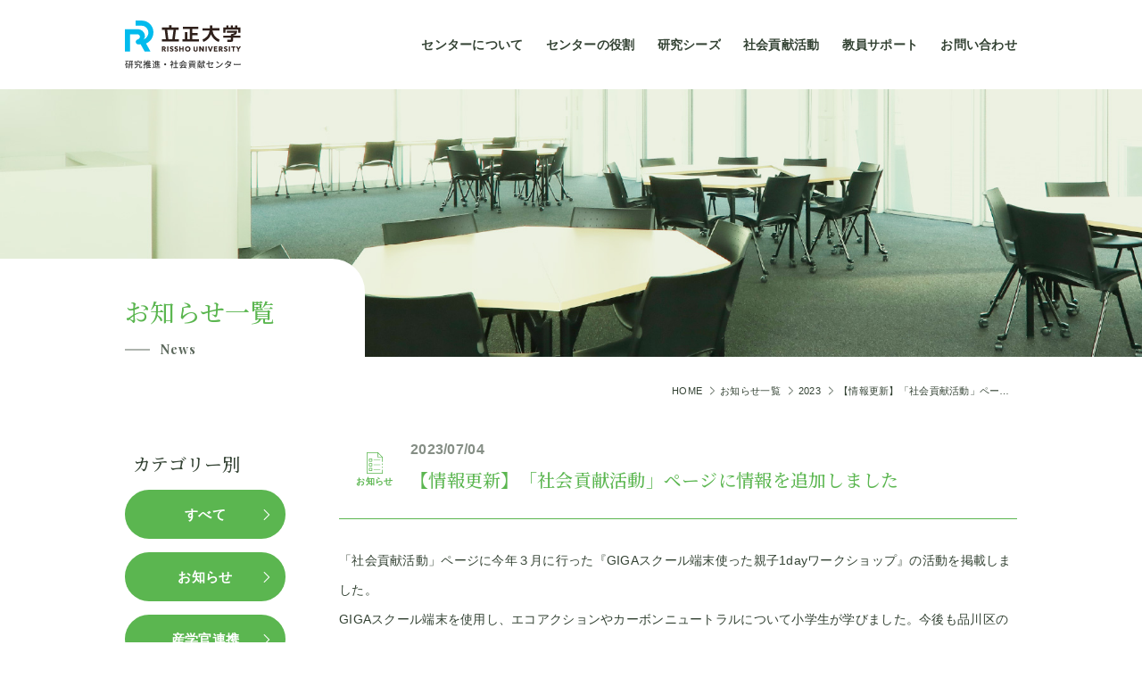

--- FILE ---
content_type: text/html; charset=UTF-8
request_url: https://rpra.ris.ac.jp/news/article/%E3%80%90%E6%83%85%E5%A0%B1%E6%9B%B4%E6%96%B0%E3%80%91%E3%80%8C%E7%A4%BE%E4%BC%9A%E8%B2%A2%E7%8C%AE%E6%B4%BB%E5%8B%95%E3%80%8D%E3%83%9A%E3%83%BC%E3%82%B8%E3%81%AB%E6%83%85%E5%A0%B1%E3%82%92%E8%BF%BD/
body_size: 7556
content:
<!doctype html>
<html lang="ja" dir="ltr">

<head>
  <script type="text/javascript">
    var _gaq = _gaq || [];
    _gaq.push(['_setAccount', 'UA-34638533-1']);
    _gaq.push(['_trackPageview']);

    (function() {
      var ga = document.createElement('script');
      ga.type = 'text/javascript';
      ga.async = true;
      ga.src = ('https:' == document.location.protocol ? 'https://ssl' : 'http://www') + '.google-analytics.com/ga.js';
      var s = document.getElementsByTagName('script')[0];
      s.parentNode.insertBefore(ga, s);
    })();
  </script>
  <script type="text/javascript" src="http://www.ris.ac.jp/examination_information/gakubu/examination_faq/analy422.js"></script>
  <meta charset="UTF-8">
    <meta name="viewport" content="width=device-width, initial-scale=1">
  <link href="https://www.ris.ac.jp/img/RIS.ico" rel="shortcut icon">

  <!--SNS-->
  <meta property="og:image" content="https://rpra.ris.ac.jp/assets/share/sns.png">

  <!--GOOGLE FONTS-->
  <link rel="preconnect" href="https://fonts.gstatic.com">
  <link href="https://fonts.googleapis.com/css2?family=Noto+Serif+JP:wght@500&family=Playfair+Display:wght@400;700&display=swap" rel="stylesheet">

  <link href="https://rpra.ris.ac.jp/assets/css/ress.min.css" rel="stylesheet" type="text/css">
  <link href="https://rpra.ris.ac.jp/assets/css/common.css" rel="stylesheet" type="text/css">
  <link href="https://rpra.ris.ac.jp/assets/css/base.css" rel="stylesheet" type="text/css">
                                        <link href="https://rpra.ris.ac.jp/assets/css/news.css" rel="stylesheet" type="text/css">
              <script src="https://ajax.googleapis.com/ajax/libs/jquery/3.5.1/jquery.min.js" type="text/javascript"></script>
  <script src="https://rpra.ris.ac.jp/assets/js/lib.js" type="text/javascript"></script>
  <title>【情報更新】「社会貢献活動」ページに情報を追加しました | お知らせ | 立正大学 研究推進・社会貢献センター </title>

		<!-- All in One SEO 4.1.4.5 -->
		<meta name="description" content="立正大学研究推進・地域連携センターHP。立正大学の研究活動と地域貢献、産学官連携を担当しています。" />
		<meta name="robots" content="max-image-preview:large" />
		<link rel="canonical" href="https://rpra.ris.ac.jp/news/article/%e3%80%90%e6%83%85%e5%a0%b1%e6%9b%b4%e6%96%b0%e3%80%91%e3%80%8c%e7%a4%be%e4%bc%9a%e8%b2%a2%e7%8c%ae%e6%b4%bb%e5%8b%95%e3%80%8d%e3%83%9a%e3%83%bc%e3%82%b8%e3%81%ab%e6%83%85%e5%a0%b1%e3%82%92%e8%bf%bd/" />
		<meta property="og:locale" content="ja_JP" />
		<meta property="og:site_name" content="立正大学 研究推進・社会貢献センター" />
		<meta property="og:type" content="article" />
		<meta property="og:title" content="【情報更新】「社会貢献活動」ページに情報を追加しました | お知らせ | 立正大学 研究推進・社会貢献センター " />
		<meta property="og:description" content="立正大学研究推進・地域連携センターHP。立正大学の研究活動と地域貢献、産学官連携を担当しています。" />
		<meta property="og:url" content="https://rpra.ris.ac.jp/news/article/%e3%80%90%e6%83%85%e5%a0%b1%e6%9b%b4%e6%96%b0%e3%80%91%e3%80%8c%e7%a4%be%e4%bc%9a%e8%b2%a2%e7%8c%ae%e6%b4%bb%e5%8b%95%e3%80%8d%e3%83%9a%e3%83%bc%e3%82%b8%e3%81%ab%e6%83%85%e5%a0%b1%e3%82%92%e8%bf%bd/" />
		<meta property="article:published_time" content="2023-07-04T07:31:09+00:00" />
		<meta property="article:modified_time" content="2023-07-04T07:31:09+00:00" />
		<meta name="twitter:card" content="summary" />
		<meta name="twitter:domain" content="rpra.ris.ac.jp" />
		<meta name="twitter:title" content="【情報更新】「社会貢献活動」ページに情報を追加しました | お知らせ | 立正大学 研究推進・社会貢献センター " />
		<meta name="twitter:description" content="立正大学研究推進・地域連携センターHP。立正大学の研究活動と地域貢献、産学官連携を担当しています。" />
		<script type="application/ld+json" class="aioseo-schema">
			{"@context":"https:\/\/schema.org","@graph":[{"@type":"WebSite","@id":"https:\/\/rpra.ris.ac.jp\/#website","url":"https:\/\/rpra.ris.ac.jp\/","name":"\u7acb\u6b63\u5927\u5b66 \u7814\u7a76\u63a8\u9032\u30fb\u793e\u4f1a\u8ca2\u732e\u30bb\u30f3\u30bf\u30fc","description":"\u7acb\u6b63\u5927\u5b66\u7814\u7a76\u63a8\u9032\u30fb\u793e\u4f1a\u8ca2\u732e\u30bb\u30f3\u30bf\u30fcHP\u3002\u7acb\u6b63\u5927\u5b66\u306e\u7814\u7a76\u6d3b\u52d5\u3068\u5730\u57df\u8ca2\u732e\u3001\u7523\u5b66\u5b98\u9023\u643a\u3092\u62c5\u5f53\u3057\u3066\u3044\u307e\u3059\u3002","inLanguage":"ja","publisher":{"@id":"https:\/\/rpra.ris.ac.jp\/#organization"}},{"@type":"Organization","@id":"https:\/\/rpra.ris.ac.jp\/#organization","name":"\u7acb\u6b63\u5927\u5b66 \u7814\u7a76\u63a8\u9032\u30fb\u793e\u4f1a\u8ca2\u732e\u30bb\u30f3\u30bf\u30fc","url":"https:\/\/rpra.ris.ac.jp\/"},{"@type":"BreadcrumbList","@id":"https:\/\/rpra.ris.ac.jp\/news\/article\/%e3%80%90%e6%83%85%e5%a0%b1%e6%9b%b4%e6%96%b0%e3%80%91%e3%80%8c%e7%a4%be%e4%bc%9a%e8%b2%a2%e7%8c%ae%e6%b4%bb%e5%8b%95%e3%80%8d%e3%83%9a%e3%83%bc%e3%82%b8%e3%81%ab%e6%83%85%e5%a0%b1%e3%82%92%e8%bf%bd\/#breadcrumblist","itemListElement":[{"@type":"ListItem","@id":"https:\/\/rpra.ris.ac.jp\/#listItem","position":1,"item":{"@type":"WebPage","@id":"https:\/\/rpra.ris.ac.jp\/","name":"\u30db\u30fc\u30e0","description":"\u7acb\u6b63\u5927\u5b66\u7814\u7a76\u63a8\u9032\u30fb\u793e\u4f1a\u8ca2\u732e\u30bb\u30f3\u30bf\u30fc\u306f\u3001\u4f01\u696d\u3001\u5730\u65b9\u81ea\u6cbb\u4f53\u3084\u305d\u306e\u4ed6\u56e3\u4f53\u3001\u5b66\u751f\u3084\u4fdd\u8b77\u8005\u306e\u7686\u69d8\u3001\u3042\u3089\u3086\u308b\u65b9\u3005\u306b\u7acb\u6b63\u5927\u5b66\u306e\u6d3b\u52d5\u3084\u9b45\u529b\u3092\u4f1d\u3048\u308b\u3053\u3068\u3092\u76ee\u7684\u306b\u6d3b\u52d5\u3057\u3066\u304a\u308a\u307e\u3059\u3002","url":"https:\/\/rpra.ris.ac.jp\/"},"nextItem":"https:\/\/rpra.ris.ac.jp\/news\/article\/%e3%80%90%e6%83%85%e5%a0%b1%e6%9b%b4%e6%96%b0%e3%80%91%e3%80%8c%e7%a4%be%e4%bc%9a%e8%b2%a2%e7%8c%ae%e6%b4%bb%e5%8b%95%e3%80%8d%e3%83%9a%e3%83%bc%e3%82%b8%e3%81%ab%e6%83%85%e5%a0%b1%e3%82%92%e8%bf%bd\/#listItem"},{"@type":"ListItem","@id":"https:\/\/rpra.ris.ac.jp\/news\/article\/%e3%80%90%e6%83%85%e5%a0%b1%e6%9b%b4%e6%96%b0%e3%80%91%e3%80%8c%e7%a4%be%e4%bc%9a%e8%b2%a2%e7%8c%ae%e6%b4%bb%e5%8b%95%e3%80%8d%e3%83%9a%e3%83%bc%e3%82%b8%e3%81%ab%e6%83%85%e5%a0%b1%e3%82%92%e8%bf%bd\/#listItem","position":2,"item":{"@type":"WebPage","@id":"https:\/\/rpra.ris.ac.jp\/news\/article\/%e3%80%90%e6%83%85%e5%a0%b1%e6%9b%b4%e6%96%b0%e3%80%91%e3%80%8c%e7%a4%be%e4%bc%9a%e8%b2%a2%e7%8c%ae%e6%b4%bb%e5%8b%95%e3%80%8d%e3%83%9a%e3%83%bc%e3%82%b8%e3%81%ab%e6%83%85%e5%a0%b1%e3%82%92%e8%bf%bd\/","name":"\u3010\u60c5\u5831\u66f4\u65b0\u3011\u300c\u793e\u4f1a\u8ca2\u732e\u6d3b\u52d5\u300d\u30da\u30fc\u30b8\u306b\u60c5\u5831\u3092\u8ffd\u52a0\u3057\u307e\u3057\u305f","description":"\u7acb\u6b63\u5927\u5b66\u7814\u7a76\u63a8\u9032\u30fb\u5730\u57df\u9023\u643a\u30bb\u30f3\u30bf\u30fcHP\u3002\u7acb\u6b63\u5927\u5b66\u306e\u7814\u7a76\u6d3b\u52d5\u3068\u5730\u57df\u8ca2\u732e\u3001\u7523\u5b66\u5b98\u9023\u643a\u3092\u62c5\u5f53\u3057\u3066\u3044\u307e\u3059\u3002","url":"https:\/\/rpra.ris.ac.jp\/news\/article\/%e3%80%90%e6%83%85%e5%a0%b1%e6%9b%b4%e6%96%b0%e3%80%91%e3%80%8c%e7%a4%be%e4%bc%9a%e8%b2%a2%e7%8c%ae%e6%b4%bb%e5%8b%95%e3%80%8d%e3%83%9a%e3%83%bc%e3%82%b8%e3%81%ab%e6%83%85%e5%a0%b1%e3%82%92%e8%bf%bd\/"},"previousItem":"https:\/\/rpra.ris.ac.jp\/#listItem"}]},{"@type":"Person","@id":"https:\/\/rpra.ris.ac.jp\/author\/rissho-user\/#author","url":"https:\/\/rpra.ris.ac.jp\/author\/rissho-user\/","name":"rissho-user","image":{"@type":"ImageObject","@id":"https:\/\/rpra.ris.ac.jp\/news\/article\/%e3%80%90%e6%83%85%e5%a0%b1%e6%9b%b4%e6%96%b0%e3%80%91%e3%80%8c%e7%a4%be%e4%bc%9a%e8%b2%a2%e7%8c%ae%e6%b4%bb%e5%8b%95%e3%80%8d%e3%83%9a%e3%83%bc%e3%82%b8%e3%81%ab%e6%83%85%e5%a0%b1%e3%82%92%e8%bf%bd\/#authorImage","url":"https:\/\/secure.gravatar.com\/avatar\/d28b86d78d781ac25cf5b662d1417b2286143e284800784b37782c9d632ebbc7?s=96&d=mm&r=g","width":96,"height":96,"caption":"rissho-user"}},{"@type":"WebPage","@id":"https:\/\/rpra.ris.ac.jp\/news\/article\/%e3%80%90%e6%83%85%e5%a0%b1%e6%9b%b4%e6%96%b0%e3%80%91%e3%80%8c%e7%a4%be%e4%bc%9a%e8%b2%a2%e7%8c%ae%e6%b4%bb%e5%8b%95%e3%80%8d%e3%83%9a%e3%83%bc%e3%82%b8%e3%81%ab%e6%83%85%e5%a0%b1%e3%82%92%e8%bf%bd\/#webpage","url":"https:\/\/rpra.ris.ac.jp\/news\/article\/%e3%80%90%e6%83%85%e5%a0%b1%e6%9b%b4%e6%96%b0%e3%80%91%e3%80%8c%e7%a4%be%e4%bc%9a%e8%b2%a2%e7%8c%ae%e6%b4%bb%e5%8b%95%e3%80%8d%e3%83%9a%e3%83%bc%e3%82%b8%e3%81%ab%e6%83%85%e5%a0%b1%e3%82%92%e8%bf%bd\/","name":"\u3010\u60c5\u5831\u66f4\u65b0\u3011\u300c\u793e\u4f1a\u8ca2\u732e\u6d3b\u52d5\u300d\u30da\u30fc\u30b8\u306b\u60c5\u5831\u3092\u8ffd\u52a0\u3057\u307e\u3057\u305f | \u304a\u77e5\u3089\u305b | \u7acb\u6b63\u5927\u5b66 \u7814\u7a76\u63a8\u9032\u30fb\u793e\u4f1a\u8ca2\u732e\u30bb\u30f3\u30bf\u30fc","description":"\u7acb\u6b63\u5927\u5b66\u7814\u7a76\u63a8\u9032\u30fb\u5730\u57df\u9023\u643a\u30bb\u30f3\u30bf\u30fcHP\u3002\u7acb\u6b63\u5927\u5b66\u306e\u7814\u7a76\u6d3b\u52d5\u3068\u5730\u57df\u8ca2\u732e\u3001\u7523\u5b66\u5b98\u9023\u643a\u3092\u62c5\u5f53\u3057\u3066\u3044\u307e\u3059\u3002","inLanguage":"ja","isPartOf":{"@id":"https:\/\/rpra.ris.ac.jp\/#website"},"breadcrumb":{"@id":"https:\/\/rpra.ris.ac.jp\/news\/article\/%e3%80%90%e6%83%85%e5%a0%b1%e6%9b%b4%e6%96%b0%e3%80%91%e3%80%8c%e7%a4%be%e4%bc%9a%e8%b2%a2%e7%8c%ae%e6%b4%bb%e5%8b%95%e3%80%8d%e3%83%9a%e3%83%bc%e3%82%b8%e3%81%ab%e6%83%85%e5%a0%b1%e3%82%92%e8%bf%bd\/#breadcrumblist"},"author":"https:\/\/rpra.ris.ac.jp\/author\/rissho-user\/#author","creator":"https:\/\/rpra.ris.ac.jp\/author\/rissho-user\/#author","datePublished":"2023-07-04T07:31:09+09:00","dateModified":"2023-07-04T07:31:09+09:00"}]}
		</script>
		<!-- All in One SEO -->

<link rel="alternate" title="oEmbed (JSON)" type="application/json+oembed" href="https://rpra.ris.ac.jp/wp-json/oembed/1.0/embed?url=https%3A%2F%2Frpra.ris.ac.jp%2Fnews%2Farticle%2F%25e3%2580%2590%25e6%2583%2585%25e5%25a0%25b1%25e6%259b%25b4%25e6%2596%25b0%25e3%2580%2591%25e3%2580%258c%25e7%25a4%25be%25e4%25bc%259a%25e8%25b2%25a2%25e7%258c%25ae%25e6%25b4%25bb%25e5%258b%2595%25e3%2580%258d%25e3%2583%259a%25e3%2583%25bc%25e3%2582%25b8%25e3%2581%25ab%25e6%2583%2585%25e5%25a0%25b1%25e3%2582%2592%25e8%25bf%25bd%2F" />
<link rel="alternate" title="oEmbed (XML)" type="text/xml+oembed" href="https://rpra.ris.ac.jp/wp-json/oembed/1.0/embed?url=https%3A%2F%2Frpra.ris.ac.jp%2Fnews%2Farticle%2F%25e3%2580%2590%25e6%2583%2585%25e5%25a0%25b1%25e6%259b%25b4%25e6%2596%25b0%25e3%2580%2591%25e3%2580%258c%25e7%25a4%25be%25e4%25bc%259a%25e8%25b2%25a2%25e7%258c%25ae%25e6%25b4%25bb%25e5%258b%2595%25e3%2580%258d%25e3%2583%259a%25e3%2583%25bc%25e3%2582%25b8%25e3%2581%25ab%25e6%2583%2585%25e5%25a0%25b1%25e3%2582%2592%25e8%25bf%25bd%2F&#038;format=xml" />
<style id='wp-img-auto-sizes-contain-inline-css' type='text/css'>
img:is([sizes=auto i],[sizes^="auto," i]){contain-intrinsic-size:3000px 1500px}
/*# sourceURL=wp-img-auto-sizes-contain-inline-css */
</style>
<style id='classic-theme-styles-inline-css' type='text/css'>
/*! This file is auto-generated */
.wp-block-button__link{color:#fff;background-color:#32373c;border-radius:9999px;box-shadow:none;text-decoration:none;padding:calc(.667em + 2px) calc(1.333em + 2px);font-size:1.125em}.wp-block-file__button{background:#32373c;color:#fff;text-decoration:none}
/*# sourceURL=/wp-includes/css/classic-themes.min.css */
</style>
<link rel='stylesheet' id='wp-add-style-css' href='https://rpra.ris.ac.jp/wp/wp-content/themes/rissho/css/add.css?ver=6.9' type='text/css' media='all' />
<link rel="https://api.w.org/" href="https://rpra.ris.ac.jp/wp-json/" /><link rel="EditURI" type="application/rsd+xml" title="RSD" href="https://rpra.ris.ac.jp/wp/xmlrpc.php?rsd" />
<link rel='shortlink' href='https://rpra.ris.ac.jp/?p=29745' />
<style id='global-styles-inline-css' type='text/css'>
:root{--wp--preset--aspect-ratio--square: 1;--wp--preset--aspect-ratio--4-3: 4/3;--wp--preset--aspect-ratio--3-4: 3/4;--wp--preset--aspect-ratio--3-2: 3/2;--wp--preset--aspect-ratio--2-3: 2/3;--wp--preset--aspect-ratio--16-9: 16/9;--wp--preset--aspect-ratio--9-16: 9/16;--wp--preset--color--black: #000000;--wp--preset--color--cyan-bluish-gray: #abb8c3;--wp--preset--color--white: #ffffff;--wp--preset--color--pale-pink: #f78da7;--wp--preset--color--vivid-red: #cf2e2e;--wp--preset--color--luminous-vivid-orange: #ff6900;--wp--preset--color--luminous-vivid-amber: #fcb900;--wp--preset--color--light-green-cyan: #7bdcb5;--wp--preset--color--vivid-green-cyan: #00d084;--wp--preset--color--pale-cyan-blue: #8ed1fc;--wp--preset--color--vivid-cyan-blue: #0693e3;--wp--preset--color--vivid-purple: #9b51e0;--wp--preset--gradient--vivid-cyan-blue-to-vivid-purple: linear-gradient(135deg,rgb(6,147,227) 0%,rgb(155,81,224) 100%);--wp--preset--gradient--light-green-cyan-to-vivid-green-cyan: linear-gradient(135deg,rgb(122,220,180) 0%,rgb(0,208,130) 100%);--wp--preset--gradient--luminous-vivid-amber-to-luminous-vivid-orange: linear-gradient(135deg,rgb(252,185,0) 0%,rgb(255,105,0) 100%);--wp--preset--gradient--luminous-vivid-orange-to-vivid-red: linear-gradient(135deg,rgb(255,105,0) 0%,rgb(207,46,46) 100%);--wp--preset--gradient--very-light-gray-to-cyan-bluish-gray: linear-gradient(135deg,rgb(238,238,238) 0%,rgb(169,184,195) 100%);--wp--preset--gradient--cool-to-warm-spectrum: linear-gradient(135deg,rgb(74,234,220) 0%,rgb(151,120,209) 20%,rgb(207,42,186) 40%,rgb(238,44,130) 60%,rgb(251,105,98) 80%,rgb(254,248,76) 100%);--wp--preset--gradient--blush-light-purple: linear-gradient(135deg,rgb(255,206,236) 0%,rgb(152,150,240) 100%);--wp--preset--gradient--blush-bordeaux: linear-gradient(135deg,rgb(254,205,165) 0%,rgb(254,45,45) 50%,rgb(107,0,62) 100%);--wp--preset--gradient--luminous-dusk: linear-gradient(135deg,rgb(255,203,112) 0%,rgb(199,81,192) 50%,rgb(65,88,208) 100%);--wp--preset--gradient--pale-ocean: linear-gradient(135deg,rgb(255,245,203) 0%,rgb(182,227,212) 50%,rgb(51,167,181) 100%);--wp--preset--gradient--electric-grass: linear-gradient(135deg,rgb(202,248,128) 0%,rgb(113,206,126) 100%);--wp--preset--gradient--midnight: linear-gradient(135deg,rgb(2,3,129) 0%,rgb(40,116,252) 100%);--wp--preset--font-size--small: 13px;--wp--preset--font-size--medium: 20px;--wp--preset--font-size--large: 36px;--wp--preset--font-size--x-large: 42px;--wp--preset--spacing--20: 0.44rem;--wp--preset--spacing--30: 0.67rem;--wp--preset--spacing--40: 1rem;--wp--preset--spacing--50: 1.5rem;--wp--preset--spacing--60: 2.25rem;--wp--preset--spacing--70: 3.38rem;--wp--preset--spacing--80: 5.06rem;--wp--preset--shadow--natural: 6px 6px 9px rgba(0, 0, 0, 0.2);--wp--preset--shadow--deep: 12px 12px 50px rgba(0, 0, 0, 0.4);--wp--preset--shadow--sharp: 6px 6px 0px rgba(0, 0, 0, 0.2);--wp--preset--shadow--outlined: 6px 6px 0px -3px rgb(255, 255, 255), 6px 6px rgb(0, 0, 0);--wp--preset--shadow--crisp: 6px 6px 0px rgb(0, 0, 0);}:where(.is-layout-flex){gap: 0.5em;}:where(.is-layout-grid){gap: 0.5em;}body .is-layout-flex{display: flex;}.is-layout-flex{flex-wrap: wrap;align-items: center;}.is-layout-flex > :is(*, div){margin: 0;}body .is-layout-grid{display: grid;}.is-layout-grid > :is(*, div){margin: 0;}:where(.wp-block-columns.is-layout-flex){gap: 2em;}:where(.wp-block-columns.is-layout-grid){gap: 2em;}:where(.wp-block-post-template.is-layout-flex){gap: 1.25em;}:where(.wp-block-post-template.is-layout-grid){gap: 1.25em;}.has-black-color{color: var(--wp--preset--color--black) !important;}.has-cyan-bluish-gray-color{color: var(--wp--preset--color--cyan-bluish-gray) !important;}.has-white-color{color: var(--wp--preset--color--white) !important;}.has-pale-pink-color{color: var(--wp--preset--color--pale-pink) !important;}.has-vivid-red-color{color: var(--wp--preset--color--vivid-red) !important;}.has-luminous-vivid-orange-color{color: var(--wp--preset--color--luminous-vivid-orange) !important;}.has-luminous-vivid-amber-color{color: var(--wp--preset--color--luminous-vivid-amber) !important;}.has-light-green-cyan-color{color: var(--wp--preset--color--light-green-cyan) !important;}.has-vivid-green-cyan-color{color: var(--wp--preset--color--vivid-green-cyan) !important;}.has-pale-cyan-blue-color{color: var(--wp--preset--color--pale-cyan-blue) !important;}.has-vivid-cyan-blue-color{color: var(--wp--preset--color--vivid-cyan-blue) !important;}.has-vivid-purple-color{color: var(--wp--preset--color--vivid-purple) !important;}.has-black-background-color{background-color: var(--wp--preset--color--black) !important;}.has-cyan-bluish-gray-background-color{background-color: var(--wp--preset--color--cyan-bluish-gray) !important;}.has-white-background-color{background-color: var(--wp--preset--color--white) !important;}.has-pale-pink-background-color{background-color: var(--wp--preset--color--pale-pink) !important;}.has-vivid-red-background-color{background-color: var(--wp--preset--color--vivid-red) !important;}.has-luminous-vivid-orange-background-color{background-color: var(--wp--preset--color--luminous-vivid-orange) !important;}.has-luminous-vivid-amber-background-color{background-color: var(--wp--preset--color--luminous-vivid-amber) !important;}.has-light-green-cyan-background-color{background-color: var(--wp--preset--color--light-green-cyan) !important;}.has-vivid-green-cyan-background-color{background-color: var(--wp--preset--color--vivid-green-cyan) !important;}.has-pale-cyan-blue-background-color{background-color: var(--wp--preset--color--pale-cyan-blue) !important;}.has-vivid-cyan-blue-background-color{background-color: var(--wp--preset--color--vivid-cyan-blue) !important;}.has-vivid-purple-background-color{background-color: var(--wp--preset--color--vivid-purple) !important;}.has-black-border-color{border-color: var(--wp--preset--color--black) !important;}.has-cyan-bluish-gray-border-color{border-color: var(--wp--preset--color--cyan-bluish-gray) !important;}.has-white-border-color{border-color: var(--wp--preset--color--white) !important;}.has-pale-pink-border-color{border-color: var(--wp--preset--color--pale-pink) !important;}.has-vivid-red-border-color{border-color: var(--wp--preset--color--vivid-red) !important;}.has-luminous-vivid-orange-border-color{border-color: var(--wp--preset--color--luminous-vivid-orange) !important;}.has-luminous-vivid-amber-border-color{border-color: var(--wp--preset--color--luminous-vivid-amber) !important;}.has-light-green-cyan-border-color{border-color: var(--wp--preset--color--light-green-cyan) !important;}.has-vivid-green-cyan-border-color{border-color: var(--wp--preset--color--vivid-green-cyan) !important;}.has-pale-cyan-blue-border-color{border-color: var(--wp--preset--color--pale-cyan-blue) !important;}.has-vivid-cyan-blue-border-color{border-color: var(--wp--preset--color--vivid-cyan-blue) !important;}.has-vivid-purple-border-color{border-color: var(--wp--preset--color--vivid-purple) !important;}.has-vivid-cyan-blue-to-vivid-purple-gradient-background{background: var(--wp--preset--gradient--vivid-cyan-blue-to-vivid-purple) !important;}.has-light-green-cyan-to-vivid-green-cyan-gradient-background{background: var(--wp--preset--gradient--light-green-cyan-to-vivid-green-cyan) !important;}.has-luminous-vivid-amber-to-luminous-vivid-orange-gradient-background{background: var(--wp--preset--gradient--luminous-vivid-amber-to-luminous-vivid-orange) !important;}.has-luminous-vivid-orange-to-vivid-red-gradient-background{background: var(--wp--preset--gradient--luminous-vivid-orange-to-vivid-red) !important;}.has-very-light-gray-to-cyan-bluish-gray-gradient-background{background: var(--wp--preset--gradient--very-light-gray-to-cyan-bluish-gray) !important;}.has-cool-to-warm-spectrum-gradient-background{background: var(--wp--preset--gradient--cool-to-warm-spectrum) !important;}.has-blush-light-purple-gradient-background{background: var(--wp--preset--gradient--blush-light-purple) !important;}.has-blush-bordeaux-gradient-background{background: var(--wp--preset--gradient--blush-bordeaux) !important;}.has-luminous-dusk-gradient-background{background: var(--wp--preset--gradient--luminous-dusk) !important;}.has-pale-ocean-gradient-background{background: var(--wp--preset--gradient--pale-ocean) !important;}.has-electric-grass-gradient-background{background: var(--wp--preset--gradient--electric-grass) !important;}.has-midnight-gradient-background{background: var(--wp--preset--gradient--midnight) !important;}.has-small-font-size{font-size: var(--wp--preset--font-size--small) !important;}.has-medium-font-size{font-size: var(--wp--preset--font-size--medium) !important;}.has-large-font-size{font-size: var(--wp--preset--font-size--large) !important;}.has-x-large-font-size{font-size: var(--wp--preset--font-size--x-large) !important;}
/*# sourceURL=global-styles-inline-css */
</style>
</head>

<body>

  <div id="container">
    <header id="header">

      <div class="headerContainer">

        <div class="headerInner">
          <h1 class="headerLogo">
            <a href="https://rpra.ris.ac.jp/" title="立正大学 研究推進・地域連携センター">
              <img src="https://rpra.ris.ac.jp/assets/img/common/logo.svg" alt="立正大学 研究推進・地域連携センター">
            </a>
          </h1>
          <p class="headerBnr"><a href="/assets/pdf/common/forum.pdf" target="_blank" title="地方創生フォーラム"><img src="/assets/img/common/forum.jpg" alt="立正大学開校150周年記念三者連携と地方創生フォーラム 1人より3人" title="地方創生フォーラム"></a></p>
          <div id="headerToggle">
            <div class="navOpen">
              <span></span><span></span>
            </div>
            <div class="navClose"></div>
          </div>
        </div>

        <nav id="headerNav">
          <div class="grandNav">
            <ul class="grandNavList">

              <li class="touch">
                <p class="grandNavTitle accordionToggle passive touch" data-url="https://rpra.ris.ac.jp/about/"><span>センターについて</span></p>
                <div class="grandNavMenu accordionInner">
                  <ul class="accordionBox">
                    <li class="grandNavIndex"><a href="https://rpra.ris.ac.jp/about/" title="センターについて"><span>センターについて<span class="smaller">一覧ページ</span></span></a> </li>
                    <li><a href="https://rpra.ris.ac.jp/about/message/" title="センター長挨拶"><span>センター長挨拶</span></a></li>
                    <li><a href="https://rpra.ris.ac.jp/about/organization/" title="組織体制"><span>組織体制</span></a></li>
                    <li><a href="https://rpra.ris.ac.jp/about/staff/" title="スタッフ紹介"><span>スタッフ紹介</span></a></li>
                    <li><a href="https://rpra.ris.ac.jp/about/cooperation/" title="連携先一覧"><span>連携先一覧</span></a></li>
                    <li><a href="https://rpra.ris.ac.jp/about/link/" title="リンク集"><span>リンク集</span></a></li>
                  </ul>
                </div>
              </li>

              <li class="touch">
                <p class="grandNavTitle accordionToggle passive touch" data-url="https://rpra.ris.ac.jp/role/"><span>センターの役割</span></p>
                <div class="grandNavMenu accordionInner">
                  <ul class="accordionBox">
                    <li class="grandNavIndex"><a href="https://rpra.ris.ac.jp/role/" title="センターの役割"><span>センターの役割<span class="smaller">一覧ページ</span></span></a> </li>
                    <li><a href="https://rpra.ris.ac.jp/role/sangaku/" title="産学官連携"><span>産学官連携</span></a></li>
                    <li><a href="https://rpra.ris.ac.jp/role/regional-cooperation/" title="地域連携"><span>地域連携</span></a></li>
                    <li><a href="https://rpra.ris.ac.jp/role/lifelong-learning/" title="生涯学習"><span>生涯学習</span></a></li>
                    <li><a href="https://rpra.ris.ac.jp/role/research/" title="研究推進"><span>研究推進</span></a></li>
                  </ul>
                </div>
              </li>

              <li class="touch">
                <p class="grandNavTitle accordionToggle passive touch" data-url="https://rpra.ris.ac.jp/seeds/"><span>研究シーズ</span></p>
                <div class="grandNavMenu accordionInner">
                  <ul class="accordionBox">
                    <li class="grandNavIndex"><a href="https://rpra.ris.ac.jp/seeds/" title="研究シーズ"><span>研究シーズ<span class="smaller">一覧ページ</span></span></a></li>
                    <li><a class="external" href="https://gyouseki.ris.ac.jp/riuhp/KgApp" title="教員情報"><span>教員情報</span></a></li>
                  </ul>
                </div>
              </li>

              <li class="touch single">
                <div class="grandNavTitle"><a href="https://rpra.ris.ac.jp/social-contributions/" title="社会貢献活動"><span>社会貢献活動</span></a></div>
              </li>

              <li class="touch single">
                <div class="grandNavTitle"><a href="https://rpra.ris.ac.jp/teacher-support/" title="教員サポート"><span>教員サポート</span></a></div>
              </li>

              <li class="touch contact">
                <p class="grandNavTitle accordionToggle passive touch"><span>お問い合わせ</span></p>
                <div class="grandNavMenu accordionInner">
                  <ul class="accordionBox">
                    <li class="grandNavIndex"><a class="disable"><span>お問い合わせ</span></a></li>
                    <li><a href="https://rpra.ris.ac.jp/contact1/" title="一般・企業・自治体の方のお問い合わせ"><span>一般・企業・自治体の方のお問い合わせ</span></a></li>
                    <li><a href="https://rpra.ris.ac.jp/contact2/" title="教員・学生の方のお問い合わせ"><span>教員・学生の方のお問い合わせ</span></a></li>
                  </ul>
                </div>
              </li>

            </ul>
          </div>
        </nav>
        <!--HEADER-NAV END-->

      </div>

    </header>
    <!--HEADER END-->
<main class="news-detail">
  <article>

    <header id="pageHeader">
      <div class="pageHeaderInner">
        <h1 class="pageTitle"><span class="jp min">お知らせ一覧</span><span class="en bold">News</span></h1>
        <picture class="pageHeaderImg">
          <source media="(min-width: 481px)" srcset="https://rpra.ris.ac.jp/assets/img/news/main-pc.jpg">
          <img class="fit" srcset="https://rpra.ris.ac.jp/assets/img/news/main-sp.jpg" alt="お知らせ一覧">
        </picture>
      </div>
      <div class="pageHeaderBottom">
        <ol id="breadcrumb">
          <li><a href="https://rpra.ris.ac.jp/">HOME</a></li>
          <li><a href="https://rpra.ris.ac.jp/news/">お知らせ一覧</a></li>
          <li><a href="https://rpra.ris.ac.jp/news/2023/">2023</a></li>
          <li><a href="#">【情報更新】「社会貢献活動」ページに情報を追加しました</a></li>
        </ol>
      </div>
    </header>
    <!--PAGE-HEADER END-->
    <!--PAGE-HEADER END-->

    <div class="section">
      <div class="wrap newsContainer">

        





<div class="newsSideWrapper">
    <p class="newsTit min">カテゴリー別</p>
    <div class="newsSide">
        <ul class="archives">
                                <li><a href="https://rpra.ris.ac.jp/news/">すべて</a></li>  
                              <li >
              <a href="https://rpra.ris.ac.jp/news_category/oshirase/">お知らせ</a>
          </li>
          
                    <li >
              <a href="https://rpra.ris.ac.jp/news_category/sangaku/">産学官連携</a>
          </li>
          
                    <li >
              <a href="https://rpra.ris.ac.jp/news_category/chiki/">地域連携</a>
          </li>
          
                    <li >
              <a href="https://rpra.ris.ac.jp/news_category/shogai/">生涯学習</a>
          </li>
          
                    <li >
              <a href="https://rpra.ris.ac.jp/news_category/kenkyu/">研究支援</a>
          </li>
          
                      <!-- <li class="current"><span>すべて</span></li>    
            <li><a href="#">お知らせ</a></li>      
            <li><a href="#">生涯学習</a></li>      
            <li><a href="#">産学官連携</a></li>      
            <li><a href="#">研究支援</a></li>
            <li><a href="#">地域連携</a></li> -->
        </ul>
    </div><!--newsSide END-->

    <p class="newsTit min">年代別</p>
    <div class="newsSide">
        <ul class="archives">
                              <li><a href="https://rpra.ris.ac.jp/news/2026">2026</a></li><li><a href="https://rpra.ris.ac.jp/news/2025">2025</a></li><li><a href="https://rpra.ris.ac.jp/news/2024">2024</a></li><li><a href="https://rpra.ris.ac.jp/news/2023">2023</a></li><li><a href="https://rpra.ris.ac.jp/news/2022">2022</a></li><li><a href="https://rpra.ris.ac.jp/news/2021">2021</a></li><li><a href="https://rpra.ris.ac.jp/news/2020">2020</a></li><li><a href="https://rpra.ris.ac.jp/news/2019">2019</a></li><li><a href="https://rpra.ris.ac.jp/news/2018">2018</a></li>
          
          <!-- <li class=""><a href="https://rpra.ris.ac.jp/news/2021/">2021</a></li>
          <li class=""><a href="https://rpra.ris.ac.jp/news/2020/">2020</a></li>
          <li class=""><a href="https://rpra.ris.ac.jp/news/2019/">2019</a></li>
          <li class=""><a href="https://rpra.ris.ac.jp/news/2018/">2018</a></li>
          <li class=""><a href="https://rpra.ris.ac.jp/news/2017/">2017</a></li> -->
          <style>
            .current {
              pointer-events: none;
            }
          </style>
        </ul>
    </div>
</div><!--newsSideWrapper END-->    
        <div class="newsInner">
                    <div class="newsListInner detaiTitleBox">
            <div class="newsCategory">
              <img class="oshirase" src="https://rpra.ris.ac.jp/assets/img/common/category-icon-oshirase.svg" alt="お知らせ">
              <p>お知らせ</p>
            </div>
            <dl class="newsTxt">
              <dt class="date">2023/07/04</dt>
              <dd class="min">【情報更新】「社会貢献活動」ページに情報を追加しました</dd>
            </dl>
          </div>
          <div class="aritcleArea">
            <p>「社会貢献活動」ページに今年３月に行った『GIGAスクール端末使った親子1dayワークショップ』の活動を掲載しました。</p>
<p>GIGAスクール端末を使用し、<span>エコアクションやカーボンニュートラルについて小学生が学びました。今後も品川区の活動に積極的に関わっていきます。</span></p>          </div>
                      <div class="relatedLinks">
              <ul>
                                  <li><a href="https://rpra.ris.ac.jp/social-contributions/%e5%93%81%e5%b7%9d%e5%8c%ba%e5%b0%8f%e5%ad%a6%e7%94%9f%e5%af%be%e8%b1%a1%e3%80%80giga%e3%82%b9%e3%82%af%e3%83%bc%e3%83%ab%e7%ab%af%e6%9c%ab%e4%bd%bf%e3%81%a3%e3%81%9f%e8%a6%aa%e5%ad%901day%e3%83%af/" class="normal" >品川区小学生対象　GIGAスクール端末使った親子1dayワークショップ</a></li>
                              </ul>
            </div>
          

        </div><!-- newsInner END-->

      </div><!-- wrap END-->
    </div>
    <!--section END-->

  </article>
  <!--ARTICLE END-->
</main>
<!--MAIN END-->
<div id="commonLink">
  <h2 class="commonLinkTitle jp min">お問い合わせ</h2>
  <ul class="commonLinkList wrap">
    <li>
      <a href="https://rpra.ris.ac.jp/contact1/" title="一般・企業・自治体の方はこちら">
        <span class="jp min big">一般・企業・自治体の方はこちら</span>
        <span class="en">More</span>
      </a>
    </li>
    <li>
      <a href="https://rpra.ris.ac.jp/contact2/" title="教員・学生の方はこちら">
        <span class="jp min big">教員・学生の方はこちら</span>
        <span class="en">More</span>
      </a>
    </li>
  </ul>
</div>

<div id="pageTop"><a href="#container" title="ページの上部へ"><img src="https://rpra.ris.ac.jp/assets/img/common/pageTop.svg" alt="ページの上部へ"></a></div>

<footer id="footer">
  <div class="footerInner">
    <div class="footerLeft">
      <p class="footerLogo">
        <a href="https://www.ris.ac.jp/" target="_blank" title="立正大学オフィシャルサイト">
          <img src="https://rpra.ris.ac.jp/assets/img/common/logo_white.svg" alt="立正大学オフィシャルサイト">
          <span class="text">立正大学オフィシャルサイト</span>
        </a>
      </p>
      <ul class="campusList">
        <li><span>品川キャンパス</span>〒141-8602 東京都品川区大崎4-2-16</li>
        <li><span>熊谷キャンパス</span>〒360-0194 埼玉県熊谷市万吉1700</li>
      </ul>
    </div>
    <div class="footerRight">
      <ul class="footerLinkList">
        <li><a href="https://rpra.ris.ac.jp/fraud-prevention/" title="公的研究費不正防止への取り組み"><span>公的研究費不正防止への取り組み</span></a></li>
        <li><a class="external" href="https://www.ris.ac.jp/branding/" title="立正大学ウズベキスタン学術調査隊"><span>立正大学ウズベキスタン学術調査隊</span></a></li>
        <li><a href="https://rpra.ris.ac.jp/sitemap/" title="サイトマップ"><span>サイトマップ</span></a></li>
        <li><a class="external" href="https://www.ris.ac.jp/site_policy/index.html" title="サイトポリシー"><span>サイトポリシー</span></a></li>
        <li><a class="external" href="https://www.ris.ac.jp/privacy_policy/index.html" title="プライバシーポリシー"><span>プライバシーポリシー</span></a></li>
        <li><a href="https://rpra.ris.ac.jp/access/" title="アクセス"><span>アクセス</span></a></li>
        <li><a class="external" href="https://www.ris.ac.jp/rissho_school/index.html" title="学校法人立正大学学園"><span>学校法人立正大学学園</span></a></li>
      </ul>
      <p class="copyright">Copyright &copy; Rissho University. All Rights Reserved.</p>
    </div>
  </div>
</footer>

</div>
<!--CONTAINER END-->



<script src="https://rpra.ris.ac.jp/assets/js/common.js" type="text/javascript"></script>
<script type="speculationrules">
{"prefetch":[{"source":"document","where":{"and":[{"href_matches":"/*"},{"not":{"href_matches":["/wp/wp-*.php","/wp/wp-admin/*","/wp/wp-content/uploads/*","/wp/wp-content/*","/wp/wp-content/plugins/*","/wp/wp-content/themes/rissho/*","/*\\?(.+)"]}},{"not":{"selector_matches":"a[rel~=\"nofollow\"]"}},{"not":{"selector_matches":".no-prefetch, .no-prefetch a"}}]},"eagerness":"conservative"}]}
</script>
</body>

</html>

--- FILE ---
content_type: text/css
request_url: https://rpra.ris.ac.jp/assets/css/common.css
body_size: 7773
content:
@charset "UTF-8";
/* 立正大学 研究推進・地域連携センターサイト COMMON-CSS */

/*--------------------------------------------------------------------------- COMMON */

* { box-sizing: border-box; }
html { font-size: 62.5%; /*10px*/ }

body {
	width: 100%;
	height: auto;
	font-size: 1.4rem;
	line-height: 2.4;
	letter-spacing: 0.02em;
	color: #334233;
	background-color: #fff;
	background-color: #fff;
	font-family: "Yu Gothic", "游ゴシック", YuGothic, "游ゴシック体", "ヒラギノ角ゴ Pro W3", "メイリオ", sans-serif;
	font-weight: 400;
	-webkit-font-smoothing: antialiased;
    -moz-osx-font-smoothing: antialiased;
}

h1,h2,h3,h4,h5,h6,p,ul,ol,li,dl,dt,dd,blockquote,form,input,fieldset,legend { font-weight: 400; margin: 0; padding: 0; }
li { list-style: none; }

#container { opacity: 0; animation: fadeIn 600ms ease 100ms forwards; }
@keyframes fadeIn { from { opacity: 0;} to { opacity: 1; } }
main { display: block; width: 100%; padding-top: 72px; }
article { display: block; width: 100%;}
.wrap { padding-right: 5%; padding-left: 5%; }

/* micro clearfix http://nicolasgallagher.com/micro-clearfix-hack/ = */
.cf::before,.cf::after{content: "";display: table}
.cf::after{clear: both}
.cf{zoom:1}

*:focus {
	outline: none;
}

br.pcOnly { display: none; }

/*--------------------------------------------------------------------------- A */

a { font-size: inherit; font-weight: inherit; letter-spacing: inherit; line-height: inherit;}
a, a:focus, a:active { text-decoration: none; outline:none; color: inherit; }
a, .btn, .touch { cursor: pointer;}
a.disable { pointer-events: none; }
a.disable:after { content: none !important; }

/*--------------------------------------------------------------------------- IMG */

picture, figure { display: block; line-height: 0; }
img { width: 100%; height: auto; display: inline-block; -webkit-backface-visibility: hidden; backface-visibility: hidden; line-height: 0; vertical-align: bottom; image-rendering: crisp-edges; image-rendering: -webkit-optimize-contrast;}
img.fit { object-fit: cover; font-family: 'object-fit: cover;' }

/*--------------------------------------------------------------------------- LETTER */

.en { font-family: 'Playfair Display', serif; letter-spacing: 0.08em; font-weight: 700; }
.en-thin { font-family: 'Playfair Display', serif; letter-spacing: 0.08em; font-weight: 400; }
.min { font-family: 'Noto Serif JP', serif; font-weight: 500; }
.nowrap { white-space: nowrap; }
.right { text-align: right; }
.center { text-align: center;}
.bold { font-weight: 700;}
.head { line-height: 1.36; }

.biggest { font-size: 2.6rem; }
.bigger { font-size: 2rem; }
.smaller { font-size: 1.2rem; }
.smallest { font-size: 1rem; }


/*COLOR*/
.clr-green { color: #5bb650; }
.clr-orange { color: #ffaf00; }

/*--------------------------------------------------------------------------- BACKGROUND */

.bk-gray { background: #f7f7f7; }
.bk-orange { background: #fff5de; }
.bk-green { background: #bde2b9; }

/*--------------------------------------------------------------------------- BORDER */

.border-top-gray { border-top: 1px solid #e6e6e6;}
.border-bottom-gray { border-bottom: 1px solid #e6e6e6;}

/*--------------------------------------------------------------------------- IMAGE */

.img-r-15{ border-radius: 15px;}

/*--------------------------------------------------------------------------- HEADER */

#header {
	width: 100%;
	height: 72px;
	background: #fff;
	position:  fixed;
	top: 0;
	left: 0;
	z-index: 1000;
	transition: box-shadow 200ms ease;
}

#header.fixed {
    box-shadow: 0 2px 4px rgba(0,0,0,15%);
}

#header .headerInner {
	display: flex;
	align-items: center;
}

#header .headerLogo {
	width: calc(100% - 72px);
    height: 72px;
    background: #fff;
	padding-top: 14px;
	padding-left: 14px;
	position:  relative;
	z-index: 50;
}

#header .headerLogo img {
	display: block;
	width: 106px;
	height: 44px;
}

#header #headerNav {
	width: 100%;
	height: auto;
	position: absolute;
	top: 72px;
	left: 0;
	background: #5bb650;
	visibility:  hidden;
	transform: translate(0, -100%);
	transition: all 400ms ease-in-out;
}

#header.active #headerNav {
	visibility:  visible;
	transform: translate(0, 0);
}


/*BURGER-BUTTON*/

#header #headerToggle {
	width: 72px;
	height: 72px;
	position: relative;
	z-index: 10;
	background: #fff;
}

#header #headerToggle:before {
	content: "";
	display: block;
	width: 48px;
	height: 48px;
	background: #5bb650;
	position: absolute;
	top: 50%;
	left: 50%;
	transform: translate(-50%,-50%);
	border-radius: 50%;
}

#header #headerToggle .navOpen {
	width: 100%;
	height: 100%;
	position: relative;
	z-index: 5;
}

#header #headerToggle span {
	display: block;
    width: 20px;
    height: 1px;
    background: #fff;
    position: absolute;
    left: 26px;
	transition: all 400ms ease-in-out;
}

#header #headerToggle span:nth-child(1) { top: 33px;}
#header #headerToggle span:nth-child(2) { top: 39px;}

#header #headerToggle.active span:nth-child(1) { transform: translate(0,3px) rotate(45deg);}
#header #headerToggle.active span:nth-child(2) { transform: translate(0,-3px) rotate(-45deg);}

#header #headerToggle .navClose {
	width: 100%;
	height: 0;
	position: absolute;
	top: 0;
	left: 0;
	z-index: 10;
}

#header #headerToggle.active .navClose {
	height: 100%;
}

/*ヘッダーバナーがある時 上書き用 ※ない時はコメントアウト*/

/*#header .headerLogo {
    width: calc(100% - 72px - 180px);
}
#header .headerBnr {
    background: #fff;
    z-index: 501;
    height: 72px;
}
#header .headerBnr a {
    width: 100px;
    margin: 12px 60px 0 20px;
    display: block;
}*/

/*GRAND-NAV*/

#header .grandNav {
	width: 100%;
    height: calc(100vh - 70px);
    overflow: scroll;
}

#header .grandNavList {
	padding-bottom: 15vh;
}

#header .grandNavList > li {
	position: relative;
}

#header li:not(.single) .grandNavTitle,
#header .grandNavList a {
	display: block;
	font-weight: 700;
	color: #fff;
	padding: 0 5%;
}

#header .grandNavList a {
	position:  relative;
}

#header .grandNavList a:after {
	content: "";
    display: block;
    width: 12px;
    height: 12px;
    background: url(../img/common/arrow-wt.svg) center center / 12px 12px no-repeat;
    position: absolute;
    top: 0;
	bottom: 0;
	right: 5%;
    margin: auto;
}

#header .grandNavList a.external:after {
	content: "";
	display: block;
	width: 12px;
	height: 12px;
	background: url("../img/common/external-wt.svg") center center / 12px 12px no-repeat;
	position: absolute;
	top: 0;
	bottom: 0;
	right: 5%;
	margin:  auto;
}

#header li .grandNavTitle span,
#header li .grandNavTitle a > span {
	display: block;
	line-height: 1.36;
	padding: 16px 20px 16px 0;
	border-bottom: 1px solid #addaa7;
}

#header .grandNavMenu ul {
	position: relative;
	padding: 8px 0;
}

#header .grandNavMenu > ul:before {
	content: "";
	display: block;
	width: 90%;
	height: 1px;
	background: #addaa7;
	position: absolute;
	bottom: 0;
	left: 5%;
}

#header .grandNavMenu li a {
	padding: 4px 36px 4px 10%;
}

#header .grandNavMenu li a span {
	display: inline-block;
	line-height: 1.36;
}

#header .grandNavMenu li.grandNavIndex a .smaller {
	padding-left: 8px;
}


/*GRAND-NAV > CONTACT*/

#header .grandNavList > li.contact .grandNavIndex {
	display: none;
}


/*OVERLAY*/

#overlay {
	display: none;
	position: fixed;
    top: 0;
    left: 0;
    width: 100vw;
    height: 100vh;
    background: #fff;
    opacity: .8;
    z-index: 500;
}


/*--------------------------------------------------------------------------- FOOTER */

#footer {
	width: 100%;
	height: auto;
	background: #fff;
	padding: 70px 0;
}

#footer .footerLogo {
    margin: 0 auto 25px;
    width: max-content;
}


#footer .footerLogo a{
    background: #5bb650;
    display: flex;
    align-items: center;
    border-radius: 15px;
    padding: 20px;
    color: #fff;
	line-height: 1;
}

#footer .footerLogo a img{
    display: block;
    width: 100px;
}

#footer .footerLogo a span{
    display: block;
    font-weight: bold;
    margin-left: 20px;
    font-size: 1.3rem;
}

#footer .campusList {
	font-size: 1.2rem;
	line-height: 1.36;
}

#footer .campusList li {
	width: 100%;
	text-align: center;
}

#footer .campusList li:not(:last-child) {
	margin-bottom: 5px;
}

#footer .campusList span {
	display: inline-block;
	padding-right: 10px;
}

#footer .footerLinkList {
	margin-top: 30px;
}

#footer .footerLinkList li {
	position: relative;
}

#footer .footerLinkList li a {
	display: block;
    padding: 0 5%;
}

#footer .footerLinkList li a span {
	display: flex;
    align-items: center;
	line-height: 1.36;
	padding: 16px 0;
	border-top: 1px solid #cacaca;
}

#footer .footerLinkList li:last-child a span {
	border-bottom: 1px solid #cacaca;
}

#footer .footerLinkList a.external span:before {
	content: "";
    display: block;
    width: 12px;
    height: 12px;
    background: url("../img/common/external-bk.svg") center center / 12px 12px no-repeat;
    margin-right: 5px;
}


#footer .copyright {
    font-size: 1rem;
    line-height: 1.24;
    text-align: center;
    padding: 30px 5% 0;
}

/*HOVER*/

#footer .footerLinkList li a,
#footer .footerLinkList a.external span:before {
	transition: all 300ms ease;
}

#footer .footerLinkList li a.hover {
	background: #f2f8ef;
	color: #076745;
}


/*--------------------------------------------------------------------------- PAGE-TOP */

#pageTop {
	width: 48px;
    height: 48px;
	position: fixed;
    right: 12px;
    bottom: 12px;
    z-index: 500;
	opacity: 0;
	visibility: hidden;
	transition: all 300ms ease;
}

#pageTop.fixed {
	opacity: 1;
	visibility: visible;
}

#pageTop a {
	display: block;
	width: 100%;
	height: 100%;
    border-radius: 50%;
	overflow: hidden;
    padding: 12px;
    background: #fff;
    box-shadow: 2px 2px 4px rgba(0,0,0,.15);
}

#pageTop a img{
    transform: translateY(-9px);
}

/*HOVER*/

#pageTop a {
	transition: all 300ms ease;
}

#pageTop a.hover {
	background: #f2f8ef;
	transform: scale(1.15);
}


/*--------------------------------------------------------------------------- ACCORDION */

.accordionToggle {
	position: relative;
	cursor: pointer;
}

.accordionToggle:after {
	content: "";
    display: block;
    width: 12px;
    height: 12px;
    background: url(../img/common/arrow-wt.svg) center center / 12px 12px no-repeat;
    position: absolute;
    top: 0;
    right: 5%;
    bottom: 0;
    margin: auto;
	transform: rotate(90deg);
	transition: all 400ms ease-in-out;
}

.accordionToggle.active:after {
	transform: rotate(270deg);
}

.accordionToggle + .accordionInner {
	max-height: 0;
	overflow:  hidden;
	position:  relative;
	transition: all 400ms ease-in-out;
}

.accordionToggle.passive + .accordionInner {
	max-height: 0 !important;
	transition: all 400ms ease-in-out;
}


/*--------------------------------------------------------------------------- COMMON-LINK */

#commonLink {
	padding: 70px 0;
	background: url("../img/common/commonkink-bk-sp.jpg") center center / cover no-repeat;
}

#commonLink .commonLinkTitle {
	display: block;
    font-size: 2.6rem;
    line-height: 1.36;
	text-align: center;
    padding: 0 5%;
    margin-bottom: 25px;
}

#commonLink .commonLinkList {
}

#commonLink .commonLinkList li:not(:last-child) {
	margin-bottom: 20px;
}

#commonLink .commonLinkList a {
	display: block;
	padding: 25px 15px;
    border-radius: 15px;
    overflow: hidden;
    background: #fff;
    box-shadow: 2px 2px 4px rgba(0,0,0,.15);
    position: relative;
}

#commonLink .commonLinkList a .jp {
	display: block;
	font-size: 1.5rem;
    text-align: center;
	line-height: 1.36;
}

#commonLink .commonLinkList a .en {
	display: flex;
	align-items: center;
	justify-content: center;
	font-size: 1.3rem;
	font-weight: 700;
	line-height: 1;
	color: #5bb650;
	margin-top: 10px;
}

#commonLink .commonLinkList a .en:after {
	content: "";
    display: block;
    width: 12px;
    height: 12px;
    background: url(../img/common/arrow-gr.svg) center center / 12px 12px no-repeat;
	margin-left: 5px;
}

/*HOVER*/

#commonLink .commonLinkList a,
#commonLink .commonLinkList a .en,
#commonLink .commonLinkList a .en:after {
	transition: all 300ms ease;
}

#commonLink .commonLinkList a.hover {
	background: #f2f8ef;
	color: #076745;
}


/*--------------------------------------------------------------------------- BTN-LIST */

.btnList {
	width: 100%;
	padding: 70px 5%;
	margin-bottom: -15px;
	overflow: hidden;
}

.btnList + .btnList {
	padding-top: 0;
	margin-top: -40px;
}

.sectionInner + .btnList {
	padding-bottom: 0;
}

.btnList li {
	margin-bottom: 15px;
}

.btnList li a {
	display: flex;
    align-items: center;
    background: #5bb650;
    position: relative;
	padding: 15px 32px 15px 20px;
	border-radius: 100px;
}

.btnList li a.orange {
	background: #ffaf00;
}

.btnList li a:after {
	content: "";
    display: block;
    width: 12px;
    height: 12px;
    background: url(../img/common/arrow-wt.svg) center center / 12px 12px no-repeat;
    position: absolute;
    top: 0;
    right: 15px;
    bottom: 0;
    margin: auto;
}

.btnList li a.external:after {
	content: "";
    display: block;
    width: 12px;
    height: 12px;
    background: url(../img/common/external-wt.svg) center center / 12px 12px no-repeat;
    position: absolute;
    top: 0;
    right: 15px;
    bottom: 0;
    margin: auto;
}

.btnList li a img {
	width: 20px;
	height: 20px;
}

.btnList li a span {
	display: block;
	width: calc(100% - 20px);
	font-size: 1.4rem;
	font-weight: 700;
	line-height: 1.36;
	color: #fff;
	padding-left: 10px;
}

.btnList .btnListTitle {
	text-align: center;
	line-height: 1.36;
	margin-bottom: 20px;
}

/*HOVER*/

.btnList li a,
.btnList li a:after {
	transition: all 300ms ease;
}

.btnList li a.hover {
	background: #076745;
}

.btnList li a.hover:after {
	transform: translate(5px,0);
}
/*.btnList li a:not(.external).hover:after {
	transform: translate(5px,0);
}*/


/*--------------------------------------------------------------------------- MORE-BUTTON */

.moreBtn {
	text-align: center;
}

.moreBtn a {
	min-width: 210px;
	display: inline-block;
    background: #5bb650;
    position: relative;
	padding: 10px 20px;
	border-radius: 50px;
}

.moreBtn span {
	font-size: 1.3rem;
	font-weight: 700;
	color: #fff;
	position: relative;
	padding-right: 15px;
}

.moreBtn span:after {
	content: "";
    display: block;
    width: 12px;
    height: 12px;
    background: url(../img/common/arrow-wt.svg) center center / 12px 12px no-repeat;
    position: absolute;
    top: 0;
    right: 0;
    bottom: 0;
    margin: auto;
}

/*HOVER*/

.moreBtn a,
.moreBtn span:after {
	transition: all 300ms ease;
}

.moreBtn a.hover {
	background: #076745;
}

.moreBtn a.hover span:after {
	transform: translate(5px,0);
}


/*--------------------------------------------------------------------------- 3LINE-INDEX */

.thrLineIndex {
	margin-top: 30px;
}

.thrLineIndex a {
	width: 100px;
	display: flex;
	justify-content: center;
	align-content: center;
	margin: 0 auto;
}

.thrLineIndex .line {
	display: flex;
	flex-wrap: wrap;
	align-content: space-between;
	width: 14px;
	height: 12px;
}

.thrLineIndex .line span {
	display: block;
	width: 14px;
	height: 2px;
	background: #858e85;
	position: relative;
}

.thrLineIndex p {
	height: 12px;
	font-size: 1.3rem;
	line-height: 12px;
	font-weight: 700;
	color: #858e85;
	padding-left: 12px;
}

/*HOVER*/

.thrLineIndex p {
	transition: all 300ms ease;
}

.thrLineIndex a.hover p {
	color: #076745;
}

.thrLineIndex .line span:after {
	content: "";
	display: block;
	width: 100%;
	height: 100%;
	background: #076745;
	position: absolute;
	top: 0;
	left: 0;
	transform: scale(0,1);
	transform-origin: left center;
	transition: all 150ms ease;
}

.thrLineIndex .line span:nth-child(2):after { transition-delay: 75ms; }
.thrLineIndex .line span:nth-child(3):after { transition-delay: 150ms; }

.thrLineIndex a.hover .line span:after {
	transform: scale(1,1);
	transform-origin: right center;
}

/*--------------------------------------------------------------------------- List */

ul.disc li{
    line-height: 1.8;
    padding-left: 1.6rem;
	position: relative;
}
ul.disc li::before{
    content: "●";
	font-size: inherit;
	line-height: inherit;
	position: absolute;
	top: 0;
	left: 0;
	transform: scale(.55);
}

ul.disc.border-bottom.nolink li{
    transition: all 300ms ease;
    padding-bottom: 20px;
    margin-bottom: 20px;
    border-bottom: 1px solid #cacaca;
}

ul.disc li:not(:last-child){
    margin-bottom: 10px;
}

.indList li {
	text-indent:-2em;
	padding-left:2em;
}

ol.decimal{
	padding-left:1.5em;
}
ol.decimal li{
	list-style:decimal;
    line-height: 1.7;
}
ol.decimal li + li{
    margin-top: 10px;
}

/*--------------------------------------------------------------------------- Pager */

.pager{
    margin-top: 40px;
}

.pager .pagerInner{
    display: flex;
    justify-content: center;
    align-items: center;
}
.pager .pagerInner li{
    margin: 0 3px;
}
.pager .pagerInner li a{
    display: block;
    text-align: center;
    padding: 9px;
    line-height: 1;
    background: #5bb650;
    border-radius: 5px;
    color: #FFF;
    font-weight: bold;
    font-size: 1.2rem;
    transition: all 300ms ease;
}
.pager .pagerInner li a:hover{
    background: #076745;
}
.pager .pagerInner li.prev a::before,
.pager .pagerInner li.next a::after{
    display: inline-block;
    content: "";
    width: 12px;
    height: 12px;
    background: url(../img/common/arrow-wt.svg) center center / 12px 12px no-repeat;
}
.pager .pagerInner li.prev a::before{
    margin-right: 10px;
    transform: rotate(180deg);
}
.pager .pagerInner li.next a::after{
    margin-left: 10px;
}


/*--------------------------------------------------------------------------- articleList（社活、研究シーズ） */
/*form*/
.articleList input.inputText,
.articleList textarea,
.articleList select {
    font-size: 1.5rem;
    border: 1px solid #e1e1e1;
    background: #FFF;
    line-height: 140%;
    padding: 10px 15px;
    max-width: 100%;
    border-radius: 0;
    box-sizing: border-box;
    -webkit-box-sizing: border-box;
    -moz-box-sizing: border-box;
    -webkit-appearance: none;
}
.articleList input.inputText {
    width: 100%;
}

.articleList select {
    -webkit-appearance: none;
    -moz-appearance: none;
    appearance: none;
    text-overflow: ellipsis;
    overflow: hidden;
    white-space: nowrap;
    width: 100%;
    position: relative;
    background: url(../img/common/arrow-gr-bottom.svg) 95% center / 12px 12px no-repeat;
}

/*confirmBtn*/
.articleList .buttons .confirmBtn {
    line-height: 1; 
    padding: 14px 25px;
}

.articleList .confirmBtn {
    display: block;
	text-align: center;
	min-width: 210px;
    margin: 30px auto 0;
    background: #5bb650;
    position: relative;
	padding: 10px 20px;
	border-radius: 50px;
    width: 61%;
}
.articleList .confirmBtn.keeped {
    background: #8b8b8b;
}
.articleList .confirmBtn span{
	font-size: 1.4rem;
	font-weight: 700;
	color: #fff;
	position: relative;
	padding-right: 15px;
}

.articleList .searchBox .confirmBtn span {
    font-size: 1.6rem;
}

.articleList .confirmBtn span:after {
	content: "";
    display: block;
    width: 12px;
    height: 12px;
    background: url(../img/common/arrow-wt.svg) center center / 12px 12px no-repeat;
    position: absolute;
    top: 0;
    right: 0;
    bottom: 0;
    margin: auto;
}
.articleList .confirmBtn,
.articleList .confirmBtn span:after {
	transition: all 300ms ease;
}

.articleList .confirmBtn:hover,
.keepBtn:hover,
.articleList .confirmBtn.viewDetailBtn:hover{
	background: #076745;
}

.articleList .confirmBtn:hover span:after,
.keepBtn2:hover::before{
	transform: translate(5px,0);
}

.articleList .confirmBtn.viewDetailBtn {
    background: #ffaf00;
    padding: 0;
}
.articleList .confirmBtn.viewDetailBtn a{
    padding: 14px 25px;
    top: 0;
    transform: translate(0);
    display: block;
}
.articleList .confirmBtn.toKeepBtn {
    margin-top: 10px;
}
.articleList .confirmBtn.toKeepBtn span:after {
    background: url("../img/common/icon_clip_white.svg") center center / 12px 12px no-repeat;
}

/* keepBtn */
.keepBtn {
    display: block;
	text-align: center;
    margin: 0 0 20px auto;
    background: #5bb650;
    position: relative;
	padding: 15px 20px;
	border-radius: 10px;
    line-height: 1;
    transition: all 300ms ease;
}
.keepBtn span{
	font-size: 1.6rem;
	font-weight: bold;
	color: #fff;
	position: relative;
	padding-left: 25px;
}
.keepBtn span:after {
	content: "";
    display: block;
    width: 18px;
    height: 17px;
    background: url(../img/common/icon_clip_white.svg) center center / 18px 17px no-repeat;
    position: absolute;
    top: 0;
    left: 0;
    bottom: 0;
    margin: auto;
	transition: all 300ms ease;
}
.keepBtn:hover span:after {
	transform: translate(-5px,0);
}

.keepBtn2{
    border-radius: 100px;
    width: 100%;
    text-align: left;
    max-width: 700px;
    margin: 0 auto;
}
.keepBtn2::before{
    content: "";
    display: block;
    background: url("../img/common/arrow-wt.svg") center center / 18px 17px no-repeat;
    width: 12px;
    height: 12px;
    position: absolute;
    right: 20px;
    top: calc(50% - 6px);
    transition: all 300ms ease;
}

/* resultList */
.articleList .resultList .contents{
    padding: 20px 0 30px;
    margin-bottom: 20px;
    position: relative;
}
.articleList .resultList .icon{
    position: absolute;
    left: -10px;
    top: -10px;
    width: 70px;
    height: 70px;
    background: #FFF;
    border-radius: 100px;
    text-align: center;
    padding: 10px;
    z-index: 1;
}
.articleList .resultList .image{
    margin-bottom: 20px;
    height: 195px;
    overflow: hidden;
    border-radius: 15px;
    position: relative;
}
.articleList .resultList .image img{
    border-radius: 15px;
    width: 100%;
    min-height: 100%;
    position: absolute;
    left: 50%;
    top: 50%;
    transform: translate(-50%, -50%);
    object-fit: cover;
}

.articleList .resultList .sdgsIcons,
.articleDetail .profile .profileDetail .sdgsIcons ul{
    display: flex;
    flex-wrap: wrap;
    margin-bottom: 12px;
}
.articleList .resultList .sdgsIcons li{
    width: 8.7%;
    margin-right: 1.44%;
    margin-bottom: 1.44%;
    line-height: 1;
}
.articleDetail .profile .profileDetail .sdgsIcons ul li{
    width: 9.6%;
    margin-right: 1.7%;
    margin-bottom: 1.7%;
    line-height: 1;
}
.articleList .resultList .sdgsIcons li:nth-child(10n){
    margin-right: 0;
}
.articleDetail .profile .profileDetail .sdgsIcons ul li:nth-child(9n){
    margin-right: 0;
}

.articleList .resultList li .title{
    font-weight: bold;
    padding-bottom: 20px;
    margin-bottom: 20px;
    border-bottom: 1px solid #cacaca;
    line-height: 1.8;
}
.articleList .resultList li .charge{
    line-height: 1.8;
}
.articleList .resultList li ul.disc li:not(:last-child){
    margin-bottom: 5px;
}

/* recommend */
.recommend{
    border-top: 1px solid #cacaca;
}
.recommend .disc{
    position: relative;
    border-top: 1px solid #cacaca;
}
.recommend .disc li{
    border-bottom: 1px solid #cacaca;
}
.recommend .disc li:not(:last-child){
    margin-bottom: 0;
}
.recommend .disc li::before {
    top: 30%;
}
.recommend .disc li a {
    position: relative;
    display: block;
    padding: 20px 30px 20px 0;
    transition: all 300ms ease;
}
.recommend li a::before {
    content: "";
    display: block;
    width: 12px;
    height: 12px;
    background: url(/assets/img/common/arrow-gr.svg) center center / 12px 12px no-repeat;
    position: absolute;
    top: 0;
    right: 14px;
    bottom: 0;
    margin: auto;
    transition: all 300ms ease;
}
/*
.recommend .disc::before,
.recommend .disc li a::after {
    content: "";
    position: absolute;
    left: -1.5em;
    bottom: 0;
    width: calc(100% + 1.5em);
    height: 1px;
    background: #cacaca;
    display: block;
}

.recommend .disc::before{
    top: 0;
    bottom: unset;
    width: 100%;
    left: 0;
}
*/

.recommend li a:hover{
    color: #5bb650;
}
.recommend li a:hover::before {
    transform: translate(5px, 0);
}

/* toIndex */
.toIndex{
    border-top: 1px solid #cacaca;
}
.toIndex .thrLineIndex{
    margin-top: 0;
}

/*--------------------------------------------------------------------------- articleDetail（社活、研究シーズ） */

.articleDetail .detail:not(:last-child){
    margin-bottom: 40px;
}
.articleDetail .keepBtnContainer{
    padding-bottom: 40px;
}
.articleDetail .keepBtnContainer .keepBtn{
    margin-bottom: 0;
}
.articleDetail .articleDetailHead{
    position: relative;
    padding-top: 50px;
    padding-bottom: 50px;
}
.articleDetail .articleDetailHead .categoryIcon{
    width: 80px;
    height: 80px;
    border-radius: 200px;
    background: #fff;
    position: absolute;
    left: 50%;
    top: -40px;
    transform: translateX(-50%);
}
.articleDetail .articleDetailHead .categoryIcon img {
    width: 62.5%;
    position: absolute;
    display: block;
    top: 18.75%;
    left: 18.75%;
}
.articleDetail .articleDetailHead .title{
    line-height: 1.8;
    margin-bottom: 0;
}

.articleDetail .articleDetailHead + .section{
    padding-top: 30px;
}

.articleDetail .image img,
.articleDetail .imageList img{
    border-radius: 15px;
}

.articleDetail .profile .image{
    position: relative;
    z-index: 0;
}
.articleDetail .profile .profileDetail{
    border-radius: 15px;
    background: #def0dc;
    padding: 20px;
    width: 90%;
    margin: -20px auto 0;
    position: relative;
    z-index: 1;
}
.articleDetail .profile .profileDetail .title{
    font-weight: bold;
    font-size: 1.6rem;
    margin-bottom: 10px;
    line-height: 1.8;
}
.articleDetail .profile .profileDetail .profileContents:not(:last-child){
    padding-bottom: 10px;
    margin-bottom: 15px;
    border-bottom: 1px solid #cacaca;
}
.articleDetail .profile .profileDetail .text{
    line-height: 1.8;
}

.articleDetail .titleAndImage .title01{
    text-align: center;
    margin-bottom: 10px;
    line-height: 1.8;
}
.articleDetail .titleAndImage .title02,
.articleDetail .head01{
    text-align: center;
    margin-bottom: 20px;
    padding-bottom: 10px;
    position: relative;
    line-height: 1.8;
}
.articleDetail .head01{
    font-size: 2rem;
}
.articleDetail .titleAndImage .title02::after,
.articleDetail .head01::after{
    content: "";
    display: block;
    position: absolute;
    left: 50%;
    bottom: 0;
    transform: translateX(-50%);
    width: 22px;
    height: 1px;
    background: #5bb650;
}

.articleDetail .titleAndImage .image{
    max-width: 560px;
    margin: 0 auto;
}

.articleDetail .article .titleBlock{
    border-bottom: 1px solid #cacaca;
    margin-bottom: 15px;
}
.articleDetail .article .titleBlock dt{
    font-weight: bold;
    line-height: 1.8;
    margin-bottom: 7px;
}
.articleDetail .article .titleBlock dd{
    font-weight: bold;
    font-size: 2rem;
    line-height: 1.8;
    padding-bottom: 15px;
}

.articleDetail .imageList li{
    margin-bottom: 20px;
}
.articleDetail .imageList li figure{
    margin-bottom: 10px;
}

.articleDetail .message{
    border-radius: 15px;
    padding: 20px;
}
.articleDetail .message .info{
    margin-bottom: 15px;
}
.articleDetail .message .info .title{
    font-size: 2rem;
    margin-bottom: 15px;
    line-height: 1.8;
}
.articleDetail .information .informationDl{
    padding-bottom: 20px;
    margin-bottom: 20px;
    border-bottom: 1px solid #cacaca;
    line-height: 1.8;
}
.articleDetail .information .informationDl dt{
    margin-bottom: 10px;
}



/*--------------------------------------------------------------------------- relatedLink */

.relatedLink.section{
    padding-top: 0;
}
.relatedLink .linkList li{
    margin-bottom: 20px;
    width: 100%;
}
.relatedLink .linkList li a.noImage{
    border: 1px solid #e6e6e6;
    height: 16vw;
    padding: 0 20px;
    position: relative;
    display: block;
}
.relatedLink .linkList li a.noImage .title{
    display: block;
    line-height: 1.5;
    position: absolute;
    top: 50%;
    transform: translate(0,-50%);
}
.relatedLink .linkList li a.noImage::after {
    content: "";
    display: block;
    width: 12px;
    height: 12px;
    background: url(../img/common/arrow-gr.svg) center center / 12px 12px no-repeat;
    position: absolute;
    top: 0;
    right: 15px;
    bottom: 0;
    margin: auto;
}

/*HOVER*/

.relatedLink .linkList li a.noImage,
.relatedLink .linkList li a.noImage:after {
	transition: all 300ms ease;
}

.relatedLink .linkList li a.noImage.hover {
	background: #f2f8ef;
	color: #076745;
}

.relatedLink .linkList li a.noImage.hover:after {
	transform: translate(5px,0);
}


/*------------------------------------------------------------------------------------

以下 TABLET 用

------------------------------------------------------------------------------------*/

@media print, screen and (min-width: 481px) {
	
/*--------------------------------------------------------------------------- COMMON */
	
	br.spOnly { display: none; }
	
}


/*------------------------------------------------------------------------------------

以下 PC 用

------------------------------------------------------------------------------------*/

@media print, screen and (min-width: 769px) {
	
/*--------------------------------------------------------------------------- COMMON */
	
	body {
		min-width: 1100px;
	}
	
	main { padding-top: 100px; }/* HEADER height */
	.wrap { max-width: 1000px; padding-right: 0; padding-left: 0; margin-left: auto; margin-right: auto; }
	
	br.pcOnly { display: inline; }

/*--------------------------------------------------------------------------- LETTER */

	.biggest { font-size: 3.3rem; }
	.bigger { font-size: 2.7rem; }
	.smaller { font-size: 1.2rem; }
	.smallest { font-size: 1rem; }
	

/*--------------------------------------------------------------------------- HEADER */
	
	#header {
		width: 100%;
		height: 100px;
	}
	
	#header .headerContainer {
		display: flex;
    	justify-content: center;
		align-items: center;
		width: 1100px;
		height: 100%;
		padding: 0 50px;
		margin: auto;
	}
	
	#header .headerInner {
		width: 130px;
		height: 100%;
		margin: 0;
	}
	
	#header .headerLogo {
		width: 130px;
		height: 100%;
		padding-top: 23px;
		padding-left: 0;
	}
	
	#header .headerLogo img {
		width: 130px;
		height: 54px;
	}
	
	#header #headerToggle {
		display: none;
	}
	
	#header #headerNav {
		width: 870px;
		height: 100%;
		position: static;
		background: #fff;
		visibility: visible;
		transform: none;
	}
    
    /*ヘッダーバナーがある時 上書き用 ※ない時はコメントアウト*/
    /*#header .headerInner {
		width: 280px;
	}
    #header .headerBnr a{
        width: 130px;
        margin: 0 0 0 20px;
    }
    #header #headerNav {
		width: 750px;
    }
	*/
    
	/*GRAND-NAV*/
	
	#header .grandNav {
		width: 100%;
		height: 100%;
		overflow: visible;
	}
	
	#header .grandNavList {
		display: flex;
		align-items: center;
		justify-content: flex-end;
		height: 100%;
		padding: 0;
	}
	
	#header .grandNavList > li {
		height: 100%;
		position: static;
		margin-left: 25px;
	}
	
	#header li .grandNavTitle {
		height: 100%;
	}
	
	#header li:not(.single) .grandNavTitle,
	#header .grandNavList a {
		display: flex;
    	align-items: center;
		height: 100%;
		padding: 0;
	}
	
	#header li:not(.single) .grandNavTitle {
		position: relative;
		overflow: hidden;
	}
	
	#header li:not(.single) .grandNavTitle:before {
		content: "";
		display: block;
		width: 16px;
		height: 8px;
		background: url(../img/common/header-current.svg) center center / 16px 8px no-repeat;
		position: absolute;
		left: 0;
		right: 0;
		bottom: 0;
		margin: auto;
		transform: translate(0,100%);
		transition: all 200ms ease;
	}
	
	#header li:not(.single).hover .grandNavTitle:before {
		transform: translate(0,0);
	}
	
	#header li .grandNavTitle span,
	#header li .grandNavTitle a > span {
		color: #334233;
		border: none;
		padding: 0;
	}
	
	#header li .grandNavTitle:after,
	#header li .grandNavTitle a:after {
		content: none;
	}
	
	#header .grandNavMenu {
		width: 100vw;
		max-height: 1000px !important;
		position: fixed;
		top: 100px;
		left: 0;
		background: #5bb650;
		opacity: 0;
		visibility: hidden;
		transition: all 200ms ease;
		cursor: default;
	}
	
	#header li.hover .grandNavMenu {
		opacity: 1;
    	visibility: visible;
	}
	
	#header .grandNavMenu ul {
		display: flex;
		flex-wrap: wrap;
		width: 900px;
		padding: 60px 0 60px 360px;
		margin: 0 auto -20px;
	}
	
	#header .grandNavMenu > ul:before {
		content: none;
	}
	
	#header .grandNavMenu li {
		width: 140px;
		margin-bottom: 20px;
		margin-right: 40px;
	}
	
	#header .grandNavMenu li a {
    	padding: 0 30px 0 0;
	}
	
	#header .grandNavMenu li.grandNavIndex {
		width: 220px;
		position: absolute;
		top: 60px;
		left: 40px;
	}
	
	#header .grandNavMenu li.grandNavIndex a {
		font-size: 2rem;
		padding: 0 30px 0 0;
	}
	
	#header .grandNavMenu li.grandNavIndex a .smaller {
		display: none;
	}
	
	/*GRAND-NAV > CONTACT*/

	#header .grandNavList > li.contact .grandNavIndex {
		display: inline;
	}
	
	#header .grandNavList > li.contact .grandNavIndex a {
		cursor: default;
	}
	
	#header .grandNavList > li.contact .grandNavMenu li {
		width: 300px;
	}
	
	/*OVERLAY*/
	
	#overlay {
		display: none !important;
	}
	
	/*HOVER*/
	
	#header li .grandNavTitle span,
	#header li .grandNavTitle a > span {
		transition: all 300ms ease;
	}
	
	#header li.hover .grandNavTitle span,
	#header li.hover .grandNavTitle a > span {
		color: #5bb650;
	}
	
	#header .grandNavMenu li a span {
		position: relative;
	}
	
	#header .grandNavMenu li a span:after {
		content: "";
		display: block;
		width: 100%;
		height: 2px;
		background: #fff;
		position: absolute;
		right: 0;
		bottom: -3px;
		transform: scale(0,1);
    	transform-origin: right center;
    	transition: transform 200ms ease;
	}
	
	#header .grandNavMenu li a.hover span:after {
		transform: scale(1,1);
		transform-origin: left center;
	}
	
/*--------------------------------------------------------------------------- FOOTER */

	#footer {
		padding: 80px 0;
	}
	
	#footer .footerInner {
		display: flex;
		align-items: flex-start;
		width: 1000px;
		margin: 0 auto;
	}
	
	#footer .footerLeft {
		width: 340px;
	}
	
	#footer .footerRight {
		width: 660px;	
	}
	
	#footer .footerLogo {
		margin: 0 0 25px;
	}
	
	#footer .campusList {
    	font-size: 1.3rem;
	}
	
	#footer .campusList li {
		text-align: left;
	}
	
	#footer .campusList li:not(:last-child) {
    	margin-bottom: 8px;
	}
	
	#footer .footerLinkList {
		text-align: right;
		margin: 0 0 -15px;
	}
	
	#footer .footerLinkList li {
    	display: inline-block;
		line-height: 1.36;
		margin-left: 30px;/*修正前50px*/
		margin-bottom: 15px;
	}
	
	#footer .footerLinkList li a {
    	display: inline-block;
    	padding: 0;
	}
	
	#footer .footerLinkList li a span {
    	padding: 0;
    	border-top: none;
	}
	
	#footer .footerLinkList li:last-child a span {
    	border-bottom: none;
	}
	
	#footer .copyright {
		font-size: 1.1rem;
		text-align: right;
		padding: 40px 0 0;
	}
	
	/*HOVER*/
	
	#footer .footerLinkList li a.hover {
		background: #fff;
	}
	
	#footer .footerLinkList li a span {
		position: relative;
	}
	
	#footer .footerLinkList li a span:after {
		content: "";
		display: block;
		width: 100%;
		height: 2px;
		background: #076745;
		position: absolute;
		right: 0;
		bottom: -3px;
		transform: scale(0,1);
    	transform-origin: right center;
    	transition: transform 200ms ease;
	}
	
	#footer .footerLinkList li a.hover span:after {
		transform: scale(1,1);
		transform-origin: left center;
	}
	
	
/*--------------------------------------------------------------------------- PAGE-TOP */
	
	#pageTop {
    	width: 60px;
    	height: 60px;
    	right: 25px;
    	bottom: 25px;
	}
	
	#pageTop a {
		padding: 16px;
	}
    
    #pageTop a img {
        transform: translateY(-5px);
    }
	
	
/*--------------------------------------------------------------------------- COMMON-LINK */
	
	#commonLink {
    	padding: 90px 0;
		background: url("../img/common/commonkink-bk-pc.jpg") center center / cover no-repeat;
	}
	
	#commonLink .commonLinkTitle {
		font-size: 3rem;
		padding: 0;
		margin-bottom: 30px;
	}
	
	#commonLink .commonLinkList {
		display: flex;
		align-items: center;
		justify-content: space-between;
		width: 1000px;
		margin: 0 auto;
	}
	
	#commonLink .commonLinkList li {
		width: 480px;
		margin: 0;
	}
	
	#commonLink .commonLinkList li:not(:last-child) {
    	margin-bottom: 0;
	}
	
	#commonLink .commonLinkList a {
    	padding: 40px 15px;
	}
	
	#commonLink .commonLinkList a .jp {
    	font-size: 2.3rem;
	}
	
	#commonLink .commonLinkList a .en {
		margin-top: 15px;
	}

/*--------------------------------------------------------------------------- BTN-LIST */
	
	.btnList {
		width: 100%;
		text-align: center;
		padding: 80px 0;
		margin: 0 auto -25px;
	}
	
	.btnList li {
		display: block;
		width: 490px;
		margin: 0 auto 25px;
	}
    
	.btnList.btnColumn3{
        width: 800px;
    }
	.btnList.btnColumn3 ul {
        margin-left: -10px;
        display: flex;
        justify-content: center;
    }
	.btnList.btnColumn3 ul li{
        width: 300px;
        margin: 0 0 0 10px;
    }
	
	.btnList li a span {
		font-size: 1.6rem;
		text-align: left;
	}
	
	.btnList li a {
		background: #5bb650;
		padding: 22px 40px 22px 30px;
		border-radius: 31px;
	}
	
	.btnList li a:after {
		width: 16px;
		height: 16px;
		background: url(../img/common/arrow-wt.svg) center center / 16px 16px no-repeat;
		right: 20px;
	}
	
	.btnList li a.external:after {
		width: 16px;
		height: 16px;
		background: url(../img/common/external-wt.svg) center center / 16px 16px no-repeat;
		right: 20px;
	}
	
	.btnList .btnListTitle {
    	margin-bottom: 24px;
	}
	
	
/*--------------------------------------------------------------------------- MORE-BUTTON */
	
	.moreBtn a {
    	min-width: 250px;
		padding: 6px 20px;
	}
	
	.moreBtn span {
    	font-size: 1.9rem;
    	padding-right: 25px;
	}
	
	.moreBtn span:after {
		width: 16px;
		height: 16px;
		background: url(../img/common/arrow-wt.svg) center center / 16px 16px no-repeat;
	}

/*--------------------------------------------------------------------------- Pager */
    
    .pager .pagerInner li{
        margin: 0 5px;
    }
    .pager .pagerInner li a{
        font-size: 1.4rem;
        padding: 15px;
    }
    
/*--------------------------------------------------------------------------- articleList（社活、研究シーズ） */
    
    /* keepBtn */
    .keepBtn {
        padding: 15px 40px;
    }
    
    .articleList .buttons{
        display: flex;
        justify-content: space-between;
        margin-top: 20px;
    }
    .articleList .buttons .confirmBtn {
        min-width: auto;
        margin: 0;
        font-size: 1.3rem;
        width: 48%;
    }
    .articleList .confirmBtn.viewDetailBtn a,
    .articleList .confirmBtn.toKeepBtn{
        padding: 14px;
    }

    .articleList .confirmBtn span {
        font-size: 1.3rem;
        padding-right: 20px;
    }
    
	/* resultList */
    .articleList .resultList {
        display: flex;
        flex-wrap: wrap;
    }
    .articleList .resultList > li {
        width: 320px;
        margin-right: 20px;
    }
    .articleList .resultList .image{
        height: 195px;
    }
    .articleList .contentsInner {
        padding: 0 20px;
    }
    .articleList .resultList > li:nth-child(3n){
        margin-right: 0;
    }
    .articleList .resultList .sdgsIcons li:nth-child(3n) {
        margin-right: 1.44%;
    }
    
    .articleDetail .profile .profileDetail .sdgsIcons ul li{
        width: 24px;
        margin-right: 4px;
        margin-bottom: 0;
    }
    .articleDetail .profile .profileDetail .sdgsIcons ul li:nth-child(9n){
        margin-right: 4px;
    }
	
/*--------------------------------------------------------------------------- articleDetail（社活、研究シーズ） */
    
    .articleDetail .detail:not(:last-child){
        margin-bottom: 60px;
    }
    
    .articleDetail .keepBtnContainer{
        padding-bottom: 50px;
    }
    
    .articleDetail .articleDetailHead {
        padding-top: 70px;
        padding-bottom: 70px;
    }
    
    .articleDetail .articleDetailHead .categoryIcon {
        width: 100px;
        height: 100px;
        top: -50px;
    }
    
    .articleDetail .articleDetailHead + .section {
        padding-top: 60px;
    }
    
    .articleDetail .profile .profileDetail{
        padding: 50px;
        margin-top: -40px;
    }
    
    .articleDetail .titleAndImage .title02,
    .articleDetail .head01 {
        margin-bottom: 40px;
        padding-bottom: 30px;
    }
    
    .articleDetail .titleAndImage .title02::after,
    .articleDetail .head01::after{
        width: 43px;
    }
    
    .articleDetail .titleAndImage .title02{
        font-size: 2rem;
    }
    
    .articleDetail .article .titleBlock{
        margin-bottom: 35px;
        display: table;
        vertical-align: middle;
        width: 100%;
    }
    .articleDetail .article .titleBlock dt,
    .articleDetail .article .titleBlock dd{
        padding: 35px;
        display: table-cell;
        vertical-align: middle;
    }
    .articleDetail .article .titleBlock dt{
        border-right: 1px solid #cacaca;
        width: 13%;
        text-align: center;
        white-space: nowrap;
    }
    
    .articleDetail .imageList ul{
        display: flex;
        flex-wrap: wrap;
        margin-left: -35px
    }
    .articleDetail .imageList ul li{
        width: 310px;
        margin-bottom: 30px;
        margin-left: 35px
    }
    
    .articleDetail .message{
        padding: 50px;
    }
    .articleDetail .head01{
        font-size: 2.4rem;
    }
    .articleDetail .message .messageInner{
        display: flex;
        justify-content: space-between;
    }
    .articleDetail .message .messageInner .info{
        width: 515px;
    }
    .articleDetail .message .messageInner .image{
        width: 350px;
    }
    
    .articleDetail .information .informationDl {
        display: flex;
        justify-content: space-between;
        padding-bottom: 40px;
        margin-bottom: 40px;
    }
    
    .articleDetail .information .informationDl dt{
        width: 170px;
        border-right: 1px solid #cacaca;
        padding-right: 40px;
        font-size: 1.6rem;
    }
    .articleDetail .information .informationDl dd{
        width: 830px;
        padding-left: 40px;
    }
    
    .keepBtn2{
        padding: 25px 40px;
    }
	
/*--------------------------------------------------------------------------- relatedLink */

    .relatedLink .linkList{
        display: flex;
        flex-wrap: wrap;
        margin-left: -20px;
    }
    .relatedLink .linkList li{
        width: calc(33.333% - 20px);
        margin-bottom: 20px;
        margin-left: 20px;
    }
    .relatedLink .linkList li a.noImage{
        height: 53px;
    }

    
}

--- FILE ---
content_type: text/css
request_url: https://rpra.ris.ac.jp/assets/css/base.css
body_size: 2589
content:
,@charset "UTF-8";
/* 立正大学 研究推進・地域連携センターサイト BASE-CSS */

/*--------------------------------------------------------------------------- PAGE-HEADER */

#pageHeader {
	width: 100%;
}

#pageHeader .pageHeaderInner {
    width: 100%;
    position: relative;
}

#pageHeader .pageTitle {
	display: inline-block;
    width: auto;
	max-width: 95%;
    height: auto;
    padding: 5% 10% 0 5%;
	border-radius: 0 28px 0 0;
	background: #fff;
	position: absolute;
	left: 0;
	bottom: 0;
	z-index: 10;
}

#pageHeader .pageTitle .jp {
	display: block;
	font-size: 2.3rem;
	line-height: 1.36;
	color: #5bb650;
}

#pageHeader .pageTitle .en {
	display: block;
    font-size: 1.2rem;
    line-height: 1.2;
	color: #5c685c;
	padding-left: 25px;
	margin-top: 8px;
    position: relative;
}

#pageHeader .pageTitle .en:before {
	content: "";
	display: block;
	width: 20px;
	height: 1px;
	background: #5c685c;
	position: absolute;
	top: 50%;
	left: 0;
	transform: translate(0,-50%);
}

#pageHeader .pageHeaderImg {
	display: block;
	width: 100%;
	height: auto;
}

#pageHeader .pageHeaderBottom {
	margin-top: 25px;
}


/*---------------------------------------- TARGET */

#pageHeader .target,
.lifelong-learning .target{
	display: flex;
	flex-wrap: wrap;
    align-items: center;
	justify-content: center;
	padding: 0 5%;
	margin-bottom: 12px;
}

#pageHeader .target li,
.lifelong-learning .target li {
	display: flex;
    align-items: center;
    justify-content: center;
	flex-wrap: wrap;
    font-size: 1.1rem;
    line-height: 1.36;
    color: #fff;
    background: #8b8b8b;
    padding: 5px 10px;
    border-radius: 30px;
    overflow: hidden;
	margin-bottom: 8px;
}

#pageHeader .target li:not(:last-child),
.lifelong-learning  .target li:not(:last-child) {
	margin-right: 12px;
}

#pageHeader .target li img,
.lifelong-learning .target li img {
	width: 16px;
	height: 16px;
	margin-right: 4px;
}


/*---------------------------------------- BREAD-CRUMB */

#breadcrumb {
	width: 100%;
    display: flex;
    align-items: center;
    justify-content: flex-end;
    white-space: nowrap;
    overflow: hidden;
    position: relative;
    padding-right: 5%;
	padding-bottom: 2px;
}

#breadcrumb:after {
    content: "";
    display: block;
    width: 40px;
    height: 100%;
    background: linear-gradient(90deg, rgba(255,255,255,1), rgba(255,255,255,0) 50%);
    position: absolute;
    top: 0;
    left: 0;
    z-index: 10;
}

#breadcrumb li {
	height: 12px;
	font-size: 1.1rem;
	line-height: 12px;
	padding-left: 20px;
	position: relative;
}

#breadcrumb li:not(:last-child):after {
	content: "";
	display: block;
	width: 7px;
	height: 12px;
	background: url("../img/common/breadcrumb.svg") center center / 7px 12px no-repeat;
	position: absolute;
	top: 0;
	right: -15px;
}

#breadcrumb li a {
	display: inline-block;
	height: 12px;
}

#breadcrumb li:last-child a {
	max-width: 120px;
	pointer-events: none;
	overflow: hidden;
    text-overflow: ellipsis;
    white-space: nowrap;
}

#breadcrumb li:nth-child(2) a {
	max-width: 100%;
}


/*HOVER*/

#breadcrumb li a {
	position: relative;
	transition: all 300ms ease;
}

#breadcrumb li a.hover {
	color: #076745;
}

#breadcrumb li a:after {
    content: "";
    display: block;
    width: 100%;
    height: 1px;
    background: #076745;
    position: absolute;
    right: 0;
    bottom: -2px;
    transform: scale(0,1);
    transform-origin: right center;
    transition: transform 200ms ease;
}

#breadcrumb li a.hover:after {
	transform: scale(1,1);
	transform-origin: left center;
}


/*--------------------------------------------------------------------------- PAGE-INTRO */

.pageIntro {
	width: 100%;
}

.pageIntroInner {
	width: 100%;
}

.pageIntro .title {
	font-size: 2.4rem;
    line-height: 1.36;
    text-align: center;
	margin-bottom: 15px;
}

.pageIntro .txt {
}

.pageIntro .txt + .img {
	margin-top: 25px;
}


/*--------------------------------------------------------------------------- PAGE-FOOTER */

#pageFooter {
	border-top: 1px solid #e6e6e6;
	background: #f7f7f7;
	padding: 70px 0;
}

#pageFooter .pageFooterInner {
	
}

#pageFooter .pageFooterTitle {
	text-align: center;
    line-height: 1.36;
	margin-bottom: 20px;
}

#pageFooter .pageFooterList,
#pageFooter .pageFooterList2columns {
	width: 100%;
}

#pageFooter .pageFooterList li,
#pageFooter .pageFooterList2columns li {
	margin-bottom: 15px;
}

#pageFooter .pageFooterList li a,
#pageFooter .pageFooterList2columns li a {
	display: flex;
	align-items: center;
	padding: 15px 30px 15px 20px;
	border-radius: 10px;
	overflow: hidden;
	background: #fff;
	box-shadow: 2px 2px 4px rgba(0,0,0,.15);
	position: relative;
}

#pageFooter .pageFooterList li a:after,
#pageFooter .pageFooterList2columns li a:after {
	content: "";
	display: block;
	width: 12px;
	height: 12px;
	background: url("../img/common/arrow-gr.svg") center center / 12px 12px no-repeat;
	position: absolute;
	top: 0;
	right: 15px;
	bottom: 0;
	margin: auto;
}

#pageFooter .pageFooterList li a img,
#pageFooter .pageFooterList2columns li a img {
	width: 25px;
	height: 25px;
}

#pageFooter .pageFooterList li span,
#pageFooter .pageFooterList2columns li span {
	display: block;
	width: calc(100% - 30px);
	font-size: 1.5rem;
	line-height: 1.36;
	padding-left: 10px;
}

/*HOVER*/

#pageFooter .pageFooterList li a,
#pageFooter .pageFooterList li a:after,
#pageFooter .pageFooterList2columns li a,
#pageFooter .pageFooterList2columns li a:after {
	transition: all 300ms ease;
}

#pageFooter .pageFooterList li a.hover,
#pageFooter .pageFooterList2columns li a.hover {
	background: #f2f8ef;
	color: #076745;
}

#pageFooter .pageFooterList li a.hover:after,
#pageFooter .pageFooterList2columns li a.hover:after {
	transform: translate(5px,0);
}


/*--------------------------------------------------------------------------- INDEX */

.index {
	
}

.indexInner {
}

.indexTitle {
	text-align: center;
	line-height: 1.36;
	margin-bottom: 30px;
}

.indexContents {
	width: 100%;
    height: auto;
	padding-bottom: 30px;
	border-radius: 15px;
    overflow: hidden;
    background: #fff;
    box-shadow: 2px 2px 4px rgba(0,0,0,.15);
}

.indexContents:not(:last-of-type) {
	margin-bottom: 40px;
}

.indexImg {
	width: 100%;
	height: auto;
	position: relative;
}

.indexImg > .en-thin {
	display: block;
	width: 100%;
	font-size: 2.3rem;
	line-height: 1;
	text-align: center;
	padding: 0 20px;
	color: #fff;
	position: absolute;
	top: 46%;
	left: 50%;
	transform: translate(-50%,-50%);
	z-index: 10;
}

.indexTxt {
	padding: 35px 20px 20px;
	position: relative;
}

.indexTxtTitle {
	line-height: 1.36;
	text-align: center;
	position: relative;
	z-index: 10;
}

.indexTxtTitle:after {
	content: "";
	display: block;
	width: 21px;
	height: 5px;
	margin: 12px auto;
	background: url("../img/common/index-3-square.svg") center center / 21px 5px no-repeat;
	transform: scale(.5);
}

.indexTxt .icon {
	width: 80px;
    height: 80px;
    border-radius: 40px;
    background: #fff;
    padding: 20px;
    position: absolute;
    top: -40px;
    left: 0;
    right: 0;
    margin: auto;
}

.indexFigure {
	padding: 0 20px;
    line-height: 0;
    margin-bottom: 25px;
}


/*--------------------------------------------------------------------------- SECTION */

.section {
	padding-top: 70px;
	padding-bottom: 70px;
}

.sectionTitle {
	text-align: center;
    line-height: 1.36;
    margin-bottom: 30px;
}


/*--------------------------------------------------------------------------- CONTENTS */

.contents {
    width: 100%;
    height: auto;
	padding-top: 30px;
    padding-bottom: 30px;
    border-radius: 15px;
    background: #fff;
    box-shadow: 2px 2px 4px rgb(0 0 0 / 15%);
}

.contents:not(:last-of-type) {
    margin-bottom: 40px;
}

.contentsInner {
	padding: 0 20px;
}


/*--------------------------------------------------------------------------- WHITE-SPACE */

.whiteSpace {
	box-shadow: none;
}

/*------------------------------------------------------------------------------------

以下 PC 用

------------------------------------------------------------------------------------*/

@media print, screen and (min-width: 769px) {
	
/*--------------------------------------------------------------------------- PAGE-HEADER */	
	
	#pageHeader {
		margin-bottom: -40px;
	}
	
	#pageHeader .pageHeader {
		overflow: hidden;
	}
	
	#pageHeader .pageHeaderInner {
		height: 300px;
	}
	
	#pageHeader .pageHeaderImg {
		height: 100%;
	}
	
	#pageHeader .pageHeaderImg img {
		width: 100%;
		height: 100%;
	}
	
	#pageHeader .pageTitle {
		max-width: 1000px;
		padding: 40px 100px 0 0;
		border-radius: 0 37px 0 0;
		left: 50%;
    	transform: translate(-500px, 0);
	}
	
	#pageHeader .pageTitle:before {
		content: "";
		display: block;
		width: 50vw;
		height: 100%;
		background: #fff;
		position: absolute;
		top: 0;
		/*right: 40px;*/
        left: -50vw;
	}
	
	#pageHeader .pageTitle .jp {
		font-size: 2.8rem;
		position: relative;
		z-index: 10;
	}
	
	#pageHeader .pageTitle .en {
		font-size: 1.4rem;
		padding-left: 40px;
		margin-top: 16px;
		z-index: 10;
	}
	
	#pageHeader .pageTitle .en:before {
		width: 28px;
	}
	
	#pageHeader .pageHeaderBottom {
		display: flex;
		align-items: center;
		justify-content: space-between;
		width: 1000px;
		margin: 32px auto 0;
	}
	
	/*TARGET*/
	
	#pageHeader .target {
		justify-content: flex-start;
		width: 400px;
		padding: 0;
		margin-bottom: 0;
	}
	
	/*BREAD-CRUMB*/
	
	#breadcrumb {
		width: 600px;
		padding-right: 0;
	}
	
	#breadcrumb:only-child {
		width: 1000px;
	}
	
	#breadcrumb li:last-child a {
		max-width: 200px;
	}
	
	#breadcrumb li:nth-child(2) a {
    	max-width: 100%;
	}
	

/*--------------------------------------------------------------------------- PAGE-INTRO */
	
	.pageIntro .title {
		font-size: 3rem;
		margin-bottom: 30px;
	}
	
	.pageIntro .txt {
		text-align: center;
	}
	
	.pageIntro .txt + .img {
    	margin-top: 50px;
	}
	
	
/*--------------------------------------------------------------------------- PAGE-FOOTER */
	
	#pageFooter {
    	padding: 90px 0;
	}
	
	#pageFooter .pageFooterTitle {
    	margin-bottom: 24px;
	}
	
	#pageFooter .pageFooterList,
	#pageFooter .pageFooterList2columns {
		display: flex;
		flex-wrap: wrap;
		margin-bottom: -20px;
	}
	
	#pageFooter .pageFooterList li {
		width: 320px;
		margin-right: 20px;
		margin-bottom: 20px;
	}

	#pageFooter .pageFooterList2columns li {
		width: 489px;
		margin-right: 20px;
		margin-bottom: 20px;
	}
	
	#pageFooter .pageFooterList li:nth-child(3n) {
		margin-right: 0;
	}

	#pageFooter .pageFooterList2columns li:nth-child(2n) {
		margin-right: 0;
	}
	
	#pageFooter .pageFooterList li:only-child,
	#pageFooter .pageFooterList2columns li:only-child {
		margin: 0 auto 20px;
	}
	
	#pageFooter .pageFooterList li a,
	#pageFooter .pageFooterList2columns li a {
    	padding: 25px 40px 25px 20px;
	}
	
	#pageFooter .pageFooterList li a img,
	#pageFooter .pageFooterList2columns li a img {
    	width: 30px;
    	height: 30px;
	}
	
	#pageFooter .pageFooterList li a:after,
	#pageFooter .pageFooterList2columns li a:after {
		width: 16px;
		height: 16px;
		background: url(../img/common/arrow-gr.svg) center center / 16px 16px no-repeat;
		right: 20px;
	}
	
/*--------------------------------------------------------------------------- INDEX */
	
	.indexTitle {
    	margin-bottom: 36px;
	}
	
	.indexContents {
		padding-bottom: 50px;
	}
	
	.indexContents:not(:last-of-type) {
    	margin-bottom: 60px;
	}
	
	.indexImg img {
		height: 220px;
	}
	
	.indexImg > .en-thin {
    	font-size: 4.8rem;
	}
	
	.indexTxt {
    	padding: 45px 100px 35px;
	}
	
	.indexTxt .icon {
		width: 120px;
		height: 120px;
		border-radius: 60px;
		padding: 30px;
		top: -60px;
	}
	
	.indexTxtTitle:after {
		margin: 20px auto;
		transform: none;
	}
	
	.indexTxt > p {
		text-align: center;
	}
	
	.indexFigure {
		width: 800px;
		padding: 0;
		margin: 0 auto 40px;
	}
	
	
/*--------------------------------------------------------------------------- SECTION */

	.section {
		padding-top: 90px;
		padding-bottom: 90px;
	}


/*--------------------------------------------------------------------------- CONTENTS */

	.contents {
    	padding-top: 50px;
    	padding-bottom: 50px;
	}
	
	.contentsInner {
    	padding: 0 50px;
	}
	
	.contents:not(:last-of-type) {
    	margin-bottom: 60px;
	}

}

--- FILE ---
content_type: text/css
request_url: https://rpra.ris.ac.jp/assets/css/news.css
body_size: 1535
content:
@charset "UTF-8";
/* 立正大学 研究推進・地域連携センターサイト お知らせ一覧・詳細用 */

/*--------------------------------------------------------------------------- NEWS INDEX */

.wrap.newsContainer {
	width: 100%;
    padding: 0;
}

.newsContainer .newsInner .title{
    font-size: 2.6rem;
    line-height: 1;
    padding: 0 0 25px 0;
    text-align: center;
}
.newsContainer .newsInner {
    padding: 0 5%;
}
.newsList li a {
	display: block;
	width: 100%;
	position: relative;
}

.newsList li a:after {
	content: "";
    display: block;
    width: 12px;
    height: 12px;
    background: url(/assets/img/common/arrow-gr.svg) center center / 12px 12px no-repeat;
	position: absolute;
	top: 0;
	right: 14px;
	bottom: 0;
	margin: auto;
}

.newsListInner {
	display: flex;
	align-items: center;
	padding: 27px 0;
	border-bottom: 1px solid #cacaca;
}

.newsList li:first-of-type a .newsListInner {
	border-top: 1px solid #cacaca;
}

.newsCategory {
	width: 80px;
	line-height: 1.24;
	text-align: center;
}

.newsCategory img {
	display: inline-block;
	width: 30px;
	height: 30px;
}

.newsCategory p {
	font-size: 1rem;
	line-height: 1.24;
	font-weight: 700;
	color: #5bb650;
}

.newsTxt {
	width: calc(100% - 80px);
    padding: 0 35px 0 10px;
}

.newsTxt .date {
	font-weight: 700;
	line-height: 1;
	color: #858e85;
	margin-bottom: 10px;
}

.newsList li a .newsTxt dd {
	line-height: 1.8;
}

/*HOVER*/

.newsList li a,
.newsList li a .newsTxt .date,
.newsList li a:after,
.relatedLinks li a,
.relatedLinks li a:after{
	transition: all 300ms ease;
}

.newsList li a.hover,
.relatedLinks li a.hover{
	color: #076745;
	background: #f2f8ef;
}

.newsList li a.hover .newsTxt .date {
	color: #076745;
}

.newsList li a.hover:after,
.relatedLinks li a.hover:after{
	transform: translate(5px,0);
}

/*newsSide*/
.newsSideWrapper {
    margin-bottom: 60px;
}

.newsSide {
    overflow: scroll;
    margin-bottom: 10px;
}

.newsSide .archives{
    display: flex;
    justify-content: flex-start;
    padding: 0 5%;
}

.newsSide .archives li{
    margin-right:10px;
}

.newsSide .archives li a.hover{
    background: #076745;
}

.newsSide .archives li:last-child{
    margin-right:0;
}

.newsSide .archives li a,
.newsSide .archives li span{
    width: 150px;
    padding: 20px;
    font-size: 1.5rem;
    color: #fff;
    text-align: center;
    line-height: 1;
    background: #5bb650;
    position: relative;
    border-radius: 100px;
    display: block;
    font-weight: bold;
    transition: all 300ms ease;
}

.newsSide .archives li.current a,
.newsSide .archives li.current span{
    background: #076745;
}

.newsSide .archives li a:after,
.newsSide .archives li span:after{
	content: "";
    display: block;
    width: 12px;
    height: 12px;
    background: url(/assets/img/common/arrow-wt.svg) center center / 12px 12px no-repeat;
	position: absolute;
	top: 0;
	right: 15px;
	bottom: 0;
	margin: auto;
}

.newsTit {
    font-size: 2rem;
    padding-left: 5%;
}


/*--------------------------------------------------------------------------- NEWS DEAIL */

.news-detail .newsListInner{
    border-color: #5bb650; 
    padding-top: 0;
    margin-bottom: 30px;
    align-items: flex-start;
}
.news-detail .newsListInner .newsTxt{
    padding: 0;
}
.news-detail .newsListInner .newsTxt dd{
    font-size: 1.9rem;
    line-height: 1.6;
    color: #5bb650; 
}

.aritcleArea .bodyText{
}
.aritcleArea .imageArea{
    max-width: 400px;
    width: 100%;
    margin: 24px auto 30px;
}
.aritcleArea .imageArea .image{
    margin-bottom: 15px;
}
.aritcleArea .imageArea .image img{
    border-radius: 15px;
    vertical-align: bottom;
}
.aritcleArea .imageArea .caption{
    font-size: 1.2rem;
}

.relatedLinks li {
	border-bottom: 1px solid #cacaca;
}
.relatedLinks li:first-of-type {
	border-top: 1px solid #cacaca;
}
.relatedLinks li a{
	padding: 27px 35px 27px 14px;
    display: block;
    position: relative;
}
.relatedLinks li a:after {
	content: "";
    display: block;
    width: 12px;
    height: 12px;
    background: url(/assets/img/common/arrow-gr.svg) center center / 12px 12px no-repeat;
	position: absolute;
	top: 0;
	right: 14px;
	bottom: 0;
	margin: auto;
}
.relatedLinks li a.external:after {
    background: url(/assets/img/common/external-gr.svg) center center / 12px 12px no-repeat;
}

.relatedLinks li a.pdf,
.relatedLinks li a.exel,
.relatedLinks li a.word,
.relatedLinks li a.ppt,
.relatedLinks li a.file{
    vertical-align: middle;
}
.relatedLinks li a.pdf:before, 
.relatedLinks li a.exel:before,
.relatedLinks li a.word:before,
.relatedLinks li a.ppt:before,
.relatedLinks li a.file:before{
    content: "";
    display: inline-block;
    width: 20px;
    height: 20px;
    margin: -5px 10px 0 0;
}
.relatedLinks li a.pdf:before{
    background: url(/assets/img/common/pdf-gr.svg) center center / 20px 20px no-repeat;
}
.relatedLinks li a.exel:before{
    background: url(/assets/img/common/exel-gr.svg) center center / 20px 20px no-repeat;
}
.relatedLinks li a.word:before{
    background: url(/assets/img/common/word-gr.svg) center center / 20px 20px no-repeat;
}
.relatedLinks li a.ppt:before{
    background: url(/assets/img/common/ppt-gr.svg) center center / 20px 20px no-repeat;
}
.relatedLinks li a.file:before{
    background: url(/assets/img/common/document-gr.svg) center center / 20px 20px no-repeat;
}

/*------------------------------------------------------------------------------------

以下 PC 用

------------------------------------------------------------------------------------*/

@media print, screen and (min-width: 769px) {
	
/*--------------------------------------------------------------------------- NEWS */
    
    
    .newsContainer{
        display: flex;
        justify-content: space-between;
    }
    .newsContainer .newsInner .title{
        font-size: 3.0rem;
        text-align: left;
    }
    .newsContainer .newsInner{
        width: 760px;
        padding: 0;
    }
    .newsContainer .newsSide{
        width: 180px;
        overflow: visible;
    }
    .newsSide .archives{
        display: block;
        padding: 0;
    }
    .newsSide .archives li{
        margin-bottom: 15px;
        width: 100%;
    }

    .newsSide .archives li a,
    .newsSide .archives li span{
        width: 100%;
    }

    .newsTit {
        margin-bottom: 5px;
    }

    /*--------------------------------------------------------------------------- DETAIL */
    
    .news-detail .newsListInner{
        align-items: center;
    }
    .news-detail .newsListInner .newsTxt .date{
        font-size: 1.6rem;
    }
    .news-detail .newsListInner .newsTxt dd{
        font-size: 2.0rem;
    }

}

--- FILE ---
content_type: text/css
request_url: https://rpra.ris.ac.jp/wp/wp-content/themes/rissho/css/add.css?ver=6.9
body_size: 5
content:
.alignright {
  display: block;
  margin: 0 0 0 auto;
}
.alignleft {
  display: block;
  margin: 0 auto 0 0;
}
.aligncenter {
  display: block;
  margin: 0 auto;
}


--- FILE ---
content_type: image/svg+xml
request_url: https://rpra.ris.ac.jp/assets/img/common/external-wt.svg
body_size: 299
content:
<?xml version="1.0" encoding="utf-8"?>
<!-- Generator: Adobe Illustrator 25.2.0, SVG Export Plug-In . SVG Version: 6.00 Build 0)  -->
<svg version="1.1" id="icon" xmlns="http://www.w3.org/2000/svg" xmlns:xlink="http://www.w3.org/1999/xlink" x="0px" y="0px"
	 viewBox="0 0 16 16" style="enable-background:new 0 0 16 16;" xml:space="preserve">
<style type="text/css">
	.st0{fill:#FFFFFF;}
</style>
<g>
	<path class="st0" d="M16,13H3V0h13V13z M4.4,11.6h10.1V1.5H4.4V11.6z"/>
	<polygon class="st0" points="12.3,16 0,16 0,3.7 1.5,3.7 1.5,14.5 12.3,14.5 	"/>
</g>
</svg>


--- FILE ---
content_type: image/svg+xml
request_url: https://rpra.ris.ac.jp/assets/img/common/pageTop.svg
body_size: 322
content:
<?xml version="1.0" encoding="utf-8"?>
<!-- Generator: Adobe Illustrator 25.2.0, SVG Export Plug-In . SVG Version: 6.00 Build 0)  -->
<svg version="1.1" id="レイヤー_1" xmlns="http://www.w3.org/2000/svg" xmlns:xlink="http://www.w3.org/1999/xlink" x="0px"
	 y="0px" viewBox="0 0 30 30" style="enable-background:new 0 0 30 30;" xml:space="preserve">
<style type="text/css">
	.st0{fill:#5BB650;}
</style>
<path class="st0" d="M0.3,21.2c0.4,0.4,1.1,0.4,1.5,0L15,9.2l13.2,12c0.4,0.4,1.1,0.4,1.5,0c0.2-0.2,0.3-0.4,0.3-0.7
	c0-0.2-0.1-0.5-0.3-0.7L15,6.5L0.3,19.9C-0.1,20.2-0.1,20.8,0.3,21.2z"/>
</svg>


--- FILE ---
content_type: image/svg+xml
request_url: https://rpra.ris.ac.jp/assets/img/common/category-icon-oshirase.svg
body_size: 630
content:
<?xml version="1.0" encoding="utf-8"?>
<!-- Generator: Adobe Illustrator 25.2.0, SVG Export Plug-In . SVG Version: 6.00 Build 0)  -->
<svg version="1.1" id="icon" xmlns="http://www.w3.org/2000/svg" xmlns:xlink="http://www.w3.org/1999/xlink" x="0px" y="0px"
	 viewBox="0 0 60 60" style="enable-background:new 0 0 60 60;" xml:space="preserve">
<style type="text/css">
	.st0{fill:#5BB650;}
</style>
<g>
	<path class="st0" d="M47.1,34.5c-0.4,0-0.7-0.3-0.7-0.7v-2c0-0.4,0.3-0.7,0.7-0.7s0.7,0.3,0.7,0.7v2C47.8,34.2,47.5,34.5,47.1,34.5
		z"/>
	<path class="st0" d="M47.1,54H12.9c-0.4,0-0.7-0.3-0.7-0.7V6.7c0-0.4,0.3-0.7,0.7-0.7h24c0.2,0,0.4,0.1,0.5,0.2l10.3,10.3
		c0.1,0.1,0.2,0.3,0.2,0.5v10c0,0.4-0.3,0.7-0.7,0.7s-0.7-0.3-0.7-0.7v-9.7l-9.9-9.9h-23v45.3h32.9v-7.2c0-0.4,0.3-0.7,0.7-0.7
		s0.7,0.3,0.7,0.7v7.9C47.8,53.7,47.5,54,47.1,54z"/>
	<path class="st0" d="M47.1,41.3c-0.4,0-0.7-0.3-0.7-0.7v-2c0-0.4,0.3-0.7,0.7-0.7s0.7,0.3,0.7,0.7v2C47.8,41,47.5,41.3,47.1,41.3z"
		/>
	<path class="st0" d="M47.1,17.7H36.9c-0.4,0-0.7-0.3-0.7-0.7V6.7c0-0.4,0.3-0.7,0.7-0.7s0.7,0.3,0.7,0.7v9.6h9.6
		c0.4,0,0.7,0.3,0.7,0.7S47.5,17.7,47.1,17.7z"/>
	<path class="st0" d="M23.6,27.1h-5.7c-0.4,0-0.7-0.3-0.7-0.7v-5.7c0-0.4,0.3-0.7,0.7-0.7h5.7c0.4,0,0.7,0.3,0.7,0.7v5.7
		C24.3,26.8,24,27.1,23.6,27.1z M18.5,25.7h4.4v-4.4h-4.4V25.7z"/>
	<path class="st0" d="M23.6,37.6h-5.7c-0.4,0-0.7-0.3-0.7-0.7v-5.7c0-0.4,0.3-0.7,0.7-0.7h5.7c0.4,0,0.7,0.3,0.7,0.7v5.7
		C24.3,37.3,24,37.6,23.6,37.6z M18.5,36.2h4.4v-4.4h-4.4V36.2z"/>
	<path class="st0" d="M23.6,48.1h-5.7c-0.4,0-0.7-0.3-0.7-0.7v-5.7c0-0.4,0.3-0.7,0.7-0.7h5.7c0.4,0,0.7,0.3,0.7,0.7v5.7
		C24.3,47.8,24,48.1,23.6,48.1z M18.5,46.7h4.4v-4.4h-4.4V46.7z"/>
	<path class="st0" d="M42.1,24.2H28c-0.4,0-0.7-0.3-0.7-0.7s0.3-0.7,0.7-0.7h14.1c0.4,0,0.7,0.3,0.7,0.7S42.5,24.2,42.1,24.2
		L42.1,24.2z"/>
	<path class="st0" d="M42.1,34.7H28c-0.4,0-0.7-0.3-0.7-0.7c0-0.4,0.3-0.7,0.7-0.7h14.1c0.4,0,0.7,0.3,0.7,0.7
		C42.8,34.4,42.5,34.7,42.1,34.7L42.1,34.7z"/>
	<path class="st0" d="M42.1,45.2H28c-0.4,0-0.7-0.3-0.7-0.7c0-0.4,0.3-0.7,0.7-0.7h14.1c0.4,0,0.7,0.3,0.7,0.7
		C42.8,44.9,42.5,45.2,42.1,45.2L42.1,45.2z"/>
</g>
</svg>


--- FILE ---
content_type: image/svg+xml
request_url: https://rpra.ris.ac.jp/assets/img/common/arrow-gr.svg
body_size: 311
content:
<?xml version="1.0" encoding="utf-8"?>
<!-- Generator: Adobe Illustrator 25.2.0, SVG Export Plug-In . SVG Version: 6.00 Build 0)  -->
<svg version="1.1" id="icon" xmlns="http://www.w3.org/2000/svg" xmlns:xlink="http://www.w3.org/1999/xlink" x="0px" y="0px"
	 viewBox="0 0 16 16" style="enable-background:new 0 0 16 16;" xml:space="preserve">
<style type="text/css">
	.st0{fill:#5BB650;}
</style>
<path class="st0" d="M4.2,16c-0.2,0-0.4-0.1-0.5-0.2c-0.3-0.3-0.3-0.8,0-1.1L10.4,8L3.7,1.3C3.4,1,3.4,0.6,3.7,0.3s0.8-0.3,1.1,0
	L12.5,8l-7.7,7.7C4.6,15.9,4.4,16,4.2,16z"/>
</svg>


--- FILE ---
content_type: image/svg+xml
request_url: https://rpra.ris.ac.jp/assets/img/common/breadcrumb.svg
body_size: 259
content:
<?xml version="1.0" encoding="utf-8"?>
<!-- Generator: Adobe Illustrator 25.2.0, SVG Export Plug-In . SVG Version: 6.00 Build 0)  -->
<svg version="1.1" id="breadcrumb" xmlns="http://www.w3.org/2000/svg" xmlns:xlink="http://www.w3.org/1999/xlink" x="0px" y="0px"
	 viewBox="0 0 7 12" style="enable-background:new 0 0 7 12;" xml:space="preserve">
<style type="text/css">
	.st0{fill:#707B70;}
</style>
<polygon class="st0" points="1.5,1.3 0.8,2.1 4.8,6 0.8,9.9 1.5,10.7 6.2,6 "/>
</svg>


--- FILE ---
content_type: image/svg+xml
request_url: https://rpra.ris.ac.jp/assets/img/common/external-bk.svg
body_size: 303
content:
<?xml version="1.0" encoding="utf-8"?>
<!-- Generator: Adobe Illustrator 25.2.0, SVG Export Plug-In . SVG Version: 6.00 Build 0)  -->
<svg version="1.1" id="icon" xmlns="http://www.w3.org/2000/svg" xmlns:xlink="http://www.w3.org/1999/xlink" x="0px" y="0px"
	 viewBox="0 0 16 16" style="enable-background:new 0 0 16 16;" xml:space="preserve">
<style type="text/css">
	.st0{fill:#334233;}
</style>
<g>
	<path class="st0" d="M16,13H3V0h13V13z M4.4,11.6h10.1V1.5H4.4V11.6z"/>
	<polygon class="st0" points="12.3,16 0,16 0,3.7 1.5,3.7 1.5,14.5 12.3,14.5 	"/>
</g>
</svg>


--- FILE ---
content_type: application/javascript
request_url: https://rpra.ris.ac.jp/assets/js/common.js
body_size: 1139
content:
// 立正大学 研究推進・地域連携センターサイト COMMON-JS


// BURGERMENU

$(function(){
	$('#container').append('<div id="overlay"></div>');
    $('.navOpen').click(function(){
		$('html').css('overflow','hidden');
		$('#header, #headerToggle, #overlay').addClass('active');
		$('#overlay').fadeIn(400);
		
        $('.navClose, #header a, #overlay, .grandNavClose').click(function(){
			$('html').css('overflow','auto');
			$('#header, #headerToggle, #overlay').removeClass('active');
			$('#overlay').fadeOut(400);
        });
    });
});


// SCROLL-HEADER-ADD-CLASS

$(window).scroll(function () {
	  if($(window).scrollTop() > 72) {
	    $('#header, #pageTop').addClass('fixed');
	  } else {
	    $('#header, #pageTop').removeClass('fixed');
	  }
});


// ACCORDION

$(".accordionToggle").click(function () {
	$(this).toggleClass("passive");
	$(this).toggleClass("active");
});
$(".accordionToggle").click(function () {
	h = $(this).next(".accordionInner").children(".accordionBox").height() + 100;
	$(this).next(".accordionInner").css("max-height", h + "px");
});


// GRAND-NAV-LINK

var windowWidth = $(window).width();
var windowSm = 768;
if (windowWidth <= windowSm) {
} else {
    $('#header li:not(.contact) .grandNavTitle').click(function() {
		location.href = jQuery(this).attr('data-url');
	});
}


// SMOOTH SCROLL
$(function(){
    $('a[href^="#"]').click(function(){
        var speed = 450;
        var href= $(this).attr("href");
        var target = $(href == "#" || href == "" ? 'html' : href);
        var position = target.offset().top;
        $("html, body").animate({scrollTop:position}, speed, "swing");
        return false;
    });
});


// HOVER
$('.btn, a, .touch')
  .on('touchstart', function(){
    $(this).addClass('hover');
}).on('touchend', function(){
    $(this).removeClass('hover');
});
$('.btn, a,  .touch').hover( 
	function(){$(this).addClass('hover');},  
	function(){$(this).removeClass('hover');}
);


// Atag TARGET BLANK

$(document).ready( function () {
    $('a.external').click(function(){
        window.open(this.href, '_blank');
        return false;
    });
});

// FULL SCREEN
$(document).ready(function () {
  Wsize = $(window).height();
  $(".full").css("height", Wsize);
});
$(window).resize(function () {
  Wsize = $(window).height();
  $(".full").css("height", Wsize);
});


// SCROLL ADD CALSS
$(function(){
	var scrolled;
	var windowHeight;
	var elements = $(".out");
	var jAnimeElement;
	function initCheck(){
		windowHeight = $(window).height();
		scrolled = $(window).scrollTop() + Math.floor(windowHeight * .85);
	}
	function scrollCheck(){
		jQuery.each(elements, function(){
			if(scrolled >= $(this).offset().top){
				$(this).addClass("in");
			}
		});
		check = setTimeout(scrollCheck, 100);
	}
	$(window).on("load scroll resize", initCheck);
	var check = setTimeout(scrollCheck, 400);
});


//OBJECT-FIT
objectFitImages('img.fit');

--- FILE ---
content_type: image/svg+xml
request_url: https://rpra.ris.ac.jp/assets/img/common/arrow-wt.svg
body_size: 309
content:
<?xml version="1.0" encoding="utf-8"?>
<!-- Generator: Adobe Illustrator 25.2.0, SVG Export Plug-In . SVG Version: 6.00 Build 0)  -->
<svg version="1.1" id="icon" xmlns="http://www.w3.org/2000/svg" xmlns:xlink="http://www.w3.org/1999/xlink" x="0px" y="0px"
	 viewBox="0 0 16 16" style="enable-background:new 0 0 16 16;" xml:space="preserve">
<style type="text/css">
	.st0{fill:#FFFFFF;}
</style>
<path class="st0" d="M4.2,16c-0.2,0-0.4-0.1-0.5-0.2c-0.3-0.3-0.3-0.8,0-1.1L10.4,8L3.7,1.3C3.4,1,3.4,0.6,3.7,0.3s0.8-0.3,1.1,0
	L12.5,8l-7.7,7.7C4.6,15.9,4.4,16,4.2,16z"/>
</svg>


--- FILE ---
content_type: image/svg+xml
request_url: https://rpra.ris.ac.jp/assets/img/common/logo_white.svg
body_size: 1937
content:
<svg xmlns="http://www.w3.org/2000/svg" viewBox="0 0 100 26.77"><defs><style>.cls-1{fill:#fff;}</style></defs><g id="レイヤー_2" data-name="レイヤー 2"><g id="レイヤー_1-2" data-name="レイヤー 1"><path class="cls-1" d="M10.77,16.36a3.15,3.15,0,0,0-.74.46,2,2,0,0,0-.73,1.53,2.22,2.22,0,0,0,2.22,2.22h0a11.81,11.81,0,0,0,1.19-.05,3.24,3.24,0,0,0,.79-.13L17,26.77h5.08l-3.84-7A10.29,10.29,0,0,0,18.14.72,13.26,13.26,0,0,0,13.5,0H9.23V4.45H13.5a8.85,8.85,0,0,1,3,.41,5.8,5.8,0,0,1,3.69,5.43,6.58,6.58,0,0,1-4.36,6.1,3.87,3.87,0,0,0,1.4-2.74A5.85,5.85,0,0,0,13.46,8a9.33,9.33,0,0,0-3.54-.56H0V26.77H4.45V11.87h5.88a2.83,2.83,0,0,1,1.33.18A2.13,2.13,0,0,1,12.93,14a1.93,1.93,0,0,1-1,1.79C11.59,16,11.1,16.19,10.77,16.36Z"/><path class="cls-1" d="M44.05,8h2.32V6H40.28V4.12H38.07V6H32V8H34.3l1.05,8.19H31.87v2H46.48v-2H43Zm-3.2,8.19H37.5L36.46,8H41.9Z"/><polygon class="cls-1" points="57.98 12.67 62.68 12.67 62.68 10.73 57.98 10.73 57.98 7.26 63.27 7.26 63.27 5.29 50.02 5.29 50.02 7.26 55.88 7.26 55.88 16.17 53.86 16.17 53.86 10.03 51.78 10.03 51.78 16.17 49.55 16.17 49.55 18.14 63.73 18.14 63.73 16.17 57.98 16.17 57.98 12.67"/><path class="cls-1" d="M75.5,8.66h6.09v-2H75.34V4.15H73.12V6.62H66.88v2H73a9.53,9.53,0,0,1-6.15,7.72l0,0,.87,2,.05,0a11.17,11.17,0,0,0,6.55-6.6,11.21,11.21,0,0,0,6.56,6.6l0,0,.86-2,0,0A9.55,9.55,0,0,1,75.5,8.66Z"/><polygon class="cls-1" points="96.86 6.01 96.86 4.14 95 4.14 95 6.01 93.1 6.01 93.1 4.14 91.23 4.14 91.23 6.01 89.33 6.01 89.33 4.14 87.46 4.14 87.46 6.01 84.71 6.01 84.71 10.58 86.64 10.58 86.64 7.86 97.72 7.86 97.72 10.58 99.65 10.58 99.65 6.01 96.86 6.01"/><path class="cls-1" d="M96.76,9.21V8.9H87.9v1.68h6.61c-.47.6-1.19,1-3.09,1.12h-.09V13H84.71v1.8h6.62v1.74h-3v1.86h3.33c1.14,0,1.68-.51,1.68-1.6v-2h6.27V13H93.35v0C95.56,12.5,96.76,11.35,96.76,9.21Z"/><path class="cls-1" d="M34.22,26.64l-.94-1.71h-.35v1.71h-1v-4.3h1.65a3,3,0,0,1,.6.06,1.48,1.48,0,0,1,.53.22,1.12,1.12,0,0,1,.38.4,1.26,1.26,0,0,1,.14.62,1.15,1.15,0,0,1-.24.74,1.32,1.32,0,0,1-.66.42l1.13,1.84Zm0-3a.39.39,0,0,0-.07-.25.46.46,0,0,0-.16-.15l-.23-.07h-.8v1h.5l.26,0a.73.73,0,0,0,.25-.08.52.52,0,0,0,.18-.15A.54.54,0,0,0,34.18,23.66Z"/><path class="cls-1" d="M36.5,26.64v-4.3h1v4.3Z"/><path class="cls-1" d="M41.19,23.46a.79.79,0,0,0-.35-.27.92.92,0,0,0-.42-.1h-.2l-.2.07a.62.62,0,0,0-.14.14.33.33,0,0,0-.06.21.35.35,0,0,0,0,.18.4.4,0,0,0,.13.13l.21.1.28.09.45.16a1.64,1.64,0,0,1,.43.24,1.27,1.27,0,0,1,.33.36,1.08,1.08,0,0,1,.12.54,1.41,1.41,0,0,1-.13.64,1.36,1.36,0,0,1-.37.45,1.87,1.87,0,0,1-.53.26,2.09,2.09,0,0,1-.61.08,2.51,2.51,0,0,1-.9-.16,1.9,1.9,0,0,1-.72-.46l.68-.69a1.4,1.4,0,0,0,.42.33,1.25,1.25,0,0,0,.52.13.83.83,0,0,0,.22,0,.41.41,0,0,0,.19-.08.29.29,0,0,0,.13-.14.4.4,0,0,0,.05-.22.37.37,0,0,0-.06-.21.5.5,0,0,0-.17-.15,1.46,1.46,0,0,0-.28-.13l-.38-.13a2.05,2.05,0,0,1-.41-.16,1.18,1.18,0,0,1-.35-.23,1,1,0,0,1-.25-.35,1.19,1.19,0,0,1-.09-.49,1.21,1.21,0,0,1,.14-.62,1.31,1.31,0,0,1,.39-.42,1.51,1.51,0,0,1,.53-.24,2.46,2.46,0,0,1,.6-.07,2.24,2.24,0,0,1,.75.13,1.86,1.86,0,0,1,.66.4Z"/><path class="cls-1" d="M45.15,23.46a.79.79,0,0,0-.35-.27.91.91,0,0,0-.41-.1h-.21l-.2.07a.62.62,0,0,0-.14.14.33.33,0,0,0-.06.21.35.35,0,0,0,0,.18.4.4,0,0,0,.13.13l.21.1.28.09.45.16a1.64,1.64,0,0,1,.43.24,1.27,1.27,0,0,1,.33.36,1.08,1.08,0,0,1,.12.54,1.41,1.41,0,0,1-.13.64,1.36,1.36,0,0,1-.37.45,1.75,1.75,0,0,1-.53.26,2.09,2.09,0,0,1-.61.08,2.51,2.51,0,0,1-.9-.16,1.9,1.9,0,0,1-.72-.46l.68-.69a1.4,1.4,0,0,0,.42.33,1.25,1.25,0,0,0,.52.13.83.83,0,0,0,.22,0,.41.41,0,0,0,.19-.08.29.29,0,0,0,.13-.14.4.4,0,0,0,0-.22.37.37,0,0,0-.06-.21.5.5,0,0,0-.17-.15,1.46,1.46,0,0,0-.28-.13l-.38-.13a2.05,2.05,0,0,1-.41-.16,1.18,1.18,0,0,1-.35-.23,1,1,0,0,1-.25-.35,1.19,1.19,0,0,1-.09-.49,1.16,1.16,0,0,1,.53-1,1.51,1.51,0,0,1,.53-.24,2.46,2.46,0,0,1,.6-.07,2.24,2.24,0,0,1,.75.13,1.86,1.86,0,0,1,.66.4Z"/><path class="cls-1" d="M49.62,26.64v-1.8H47.94v1.8h-1v-4.3h1V24h1.68V22.34h1v4.3Z"/><path class="cls-1" d="M56.52,24.47a2.62,2.62,0,0,1-.17.94,2.29,2.29,0,0,1-.49.72,2.22,2.22,0,0,1-.75.47,2.81,2.81,0,0,1-1.87,0,2.18,2.18,0,0,1-.74-.47,2.14,2.14,0,0,1-.49-.72,2.42,2.42,0,0,1-.18-.94,2.34,2.34,0,0,1,.18-.93,2,2,0,0,1,.49-.71,2.29,2.29,0,0,1,.74-.45,2.81,2.81,0,0,1,1.87,0,2.34,2.34,0,0,1,.75.45,2.14,2.14,0,0,1,.49.71A2.52,2.52,0,0,1,56.52,24.47Zm-1.11,0a1.5,1.5,0,0,0-.09-.52,1.29,1.29,0,0,0-.26-.42,1.13,1.13,0,0,0-.39-.27,1.15,1.15,0,0,0-.5-.1,1.17,1.17,0,0,0-.88.37A1.29,1.29,0,0,0,53,24a1.5,1.5,0,0,0-.09.52A1.33,1.33,0,0,0,53,25a1.09,1.09,0,0,0,.25.42,1.13,1.13,0,0,0,.88.38,1.15,1.15,0,0,0,.5-.1,1.21,1.21,0,0,0,.39-.28,1.11,1.11,0,0,0,.26-.42A1.53,1.53,0,0,0,55.41,24.47Z"/><path class="cls-1" d="M62.61,25.73a1.57,1.57,0,0,1-.37.55,1.65,1.65,0,0,1-.59.35,2.06,2.06,0,0,1-.76.13,2.11,2.11,0,0,1-.77-.13,1.57,1.57,0,0,1-.57-.35,1.72,1.72,0,0,1-.37-.55,1.8,1.8,0,0,1-.13-.71V22.34h1v2.59a1.27,1.27,0,0,0,0,.34.82.82,0,0,0,.14.28.62.62,0,0,0,.25.2.86.86,0,0,0,.38.07.84.84,0,0,0,.37-.07.62.62,0,0,0,.25-.2.67.67,0,0,0,.14-.28,1.27,1.27,0,0,0,0-.34V22.34h1V25A1.8,1.8,0,0,1,62.61,25.73Z"/><path class="cls-1" d="M66.87,26.64l-1.73-2.81h0l0,2.81h-1v-4.3h1.19l1.73,2.81h0l0-2.81h1v4.3Z"/><path class="cls-1" d="M69.55,26.64v-4.3h1v4.3Z"/><path class="cls-1" d="M74.16,26.64h-1l-1.63-4.3h1.17l1,3.05h0l1-3.05h1.15Z"/><path class="cls-1" d="M76.72,26.64v-4.3h2.9v.87H77.73V24h1.79v.83H77.73v.9h2v.88Z"/><path class="cls-1" d="M83.27,26.64l-.93-1.71H82v1.71H81v-4.3h1.65a3,3,0,0,1,.6.06,1.48,1.48,0,0,1,.53.22,1.12,1.12,0,0,1,.38.4,1.26,1.26,0,0,1,.14.62,1.15,1.15,0,0,1-.24.74,1.32,1.32,0,0,1-.66.42l1.13,1.84Zm0-3a.39.39,0,0,0-.07-.25.46.46,0,0,0-.16-.15l-.23-.07H82v1h.5l.26,0a.73.73,0,0,0,.25-.08.52.52,0,0,0,.18-.15A.54.54,0,0,0,83.23,23.66Z"/><path class="cls-1" d="M87.76,23.46a.85.85,0,0,0-.35-.27.92.92,0,0,0-.42-.1h-.21l-.19.07a.62.62,0,0,0-.14.14.33.33,0,0,0-.06.21.35.35,0,0,0,0,.18.4.4,0,0,0,.13.13l.21.1.27.09.46.16a1.64,1.64,0,0,1,.43.24,1.27,1.27,0,0,1,.33.36,1.08,1.08,0,0,1,.12.54,1.41,1.41,0,0,1-.13.64,1.49,1.49,0,0,1-.37.45,1.87,1.87,0,0,1-.53.26,2.15,2.15,0,0,1-.62.08,2.5,2.5,0,0,1-.89-.16,1.9,1.9,0,0,1-.72-.46l.68-.69a1.4,1.4,0,0,0,.42.33,1.2,1.2,0,0,0,.51.13.85.85,0,0,0,.23,0,.41.41,0,0,0,.19-.08.29.29,0,0,0,.13-.14.51.51,0,0,0,0-.22.37.37,0,0,0-.06-.21.5.5,0,0,0-.17-.15,1.46,1.46,0,0,0-.28-.13l-.38-.13a2.05,2.05,0,0,1-.41-.16,1.18,1.18,0,0,1-.35-.23,1,1,0,0,1-.25-.35,1.19,1.19,0,0,1-.1-.49,1.21,1.21,0,0,1,.15-.62,1.4,1.4,0,0,1,.38-.42,1.65,1.65,0,0,1,.54-.24,2.46,2.46,0,0,1,.6-.07,2.24,2.24,0,0,1,.75.13,1.86,1.86,0,0,1,.66.4Z"/><path class="cls-1" d="M89.63,26.64v-4.3h1v4.3Z"/><path class="cls-1" d="M94,23.23v3.41H93V23.23H91.76v-.89h3.47v.89Z"/><path class="cls-1" d="M98.35,24.82v1.82h-1V24.82l-1.61-2.48H97l.91,1.59.92-1.59H100Z"/></g></g></svg>

--- FILE ---
content_type: image/svg+xml
request_url: https://rpra.ris.ac.jp/assets/img/common/logo.svg
body_size: 4254
content:
<?xml version="1.0" encoding="utf-8"?>
<!-- Generator: Adobe Illustrator 28.3.0, SVG Export Plug-In . SVG Version: 6.00 Build 0)  -->
<svg version="1.1" id="logo" xmlns="http://www.w3.org/2000/svg" xmlns:xlink="http://www.w3.org/1999/xlink" x="0px" y="0px"
	 width="176px" height="73px" viewBox="0 0 176 73" style="enable-background:new 0 0 176 73;" xml:space="preserve">
<style type="text/css">
	.st0{fill:#00BBED;}
	.st1{fill:#2F201B;}
	.st2{fill:#333333;}
</style>
<g>
	<path class="st0" d="M19,28.8c-0.6,0.3-0.9,0.5-1.3,0.8c-0.8,0.7-1.3,1.5-1.3,2.7c0,2.2,1.8,3.9,3.9,3.9l0,0c0,0,1,0,2.1-0.1
		s1.4-0.2,1.4-0.2L30,47.1h8.9l-6.8-12.3c2.2-0.9,4.2-2.2,5.9-4c3.4-3.4,5.3-8,5.3-12.8c0-3.7-1.1-7.3-3.2-10.3
		c-2-3-4.9-5.2-8.2-6.5C29.9,0.4,27,0,23.8,0h-7.5v7.8h7.5c2.6,0,4.4,0.4,5.3,0.7c3.9,1.6,6.5,5.3,6.5,9.6c0,4.5-2.9,9-7.7,10.7
		c1.5-0.8,2.4-3.5,2.5-4.8c0.2-4.6-2.4-8.1-6.6-10c-1.6-0.7-3.9-1-6.2-1H0v34.1h1.5h6.3V20.9h10.4c1.6,0,2,0.2,2.3,0.3
		c1.4,0.6,2.2,1.9,2.2,3.4c0,1.4-0.6,2.5-1.7,3.2C20.4,28.1,19.5,28.5,19,28.8z"/>
	<g>
		<path class="st1" d="M77.5,14h4.1v-3.5H70.9V7.2H67v3.3H56.3V14h4.1l1.8,14.4h-6.1v3.5h25.7v-3.5h-6.1L77.5,14z M71.9,28.5H66
			L64.2,14h9.6L71.9,28.5z"/>
		<polygon class="st1" points="102.1,22.3 110.3,22.3 110.3,18.9 102.1,18.9 102.1,12.8 111.4,12.8 111.4,9.3 88,9.3 88,12.8 
			98.4,12.8 98.4,28.5 94.8,28.5 94.8,17.6 91.1,17.6 91.1,28.5 87.2,28.5 87.2,31.9 112.2,31.9 112.2,28.5 102.1,28.5 		"/>
		<path class="st1" d="M132.9,15.2h10.7v-3.6h-11c0-0.1,0-0.2,0-0.3v-4h-0.4h-3h-0.4v4.1c0,0.1,0,0.2,0,0.3h-11v3.6h10.7
			c-1,6.5-4.6,11-10.8,13.6h-0.1l1.5,3.6h0.1c5.7-2.4,9.6-6.3,11.5-11.6c2,5.4,5.8,9.2,11.5,11.6h0.1l1.5-3.6h-0.1
			C137.5,26.2,133.9,21.7,132.9,15.2z"/>
		<g>
			<polygon class="st1" points="170.5,10.6 170.5,7.3 167.2,7.3 167.2,10.6 163.9,10.6 163.9,7.3 160.6,7.3 160.6,10.6 157.2,10.6 
				157.2,7.3 153.9,7.3 153.9,10.6 149.1,10.6 149.1,18.6 152.5,18.6 152.5,13.8 172,13.8 172,18.6 175.4,18.6 175.4,10.6 			"/>
			<path class="st1" d="M170.3,16.2v-0.6h-1.5h-1.5h-12.5v3h11.6c-0.8,1.1-2.1,1.8-5.5,2h-0.2v2.2h-11.6V26h11.6v3h-5.3v3.3h5.9
				c2,0,2.9-0.9,2.9-2.8V26h11v-3.2h-11l0,0C168.2,22,170.3,20,170.3,16.2z"/>
		</g>
	</g>
	<g>
		<path class="st1" d="M60.2,46.9l-1.6-3H58v3h-1.8v-7.6h2.9c0.4,0,0.7,0,1.1,0.1c0.3,0.1,0.7,0.2,0.9,0.4c0.3,0.2,0.5,0.4,0.7,0.7
			s0.2,0.7,0.2,1.1c0,0.5-0.1,0.9-0.4,1.3c-0.3,0.3-0.7,0.6-1.2,0.7l2,3.2L60.2,46.9L60.2,46.9z M60.2,41.6c0-0.2,0-0.3-0.1-0.4
			c-0.1-0.1-0.2-0.2-0.3-0.3s-0.3-0.1-0.4-0.1c-0.1,0-0.3,0-0.4,0h-1v1.8h0.9c0.2,0,0.3,0,0.5,0s0.3-0.1,0.4-0.1
			c0.1-0.1,0.2-0.2,0.3-0.3C60.1,42,60.2,41.8,60.2,41.6z"/>
		<path class="st1" d="M64.2,46.9v-7.6H66v7.6H64.2z"/>
		<path class="st1" d="M72.5,41.3c-0.2-0.2-0.4-0.4-0.6-0.5c-0.3-0.1-0.5-0.2-0.7-0.2c-0.1,0-0.2,0-0.4,0c-0.1,0-0.2,0.1-0.3,0.1
			c-0.1,0.1-0.2,0.1-0.3,0.2c-0.1,0.1-0.1,0.2-0.1,0.4c0,0.1,0,0.2,0.1,0.3s0.1,0.2,0.2,0.2c0.1,0.1,0.2,0.1,0.4,0.2
			c0.1,0.1,0.3,0.1,0.5,0.2c0.3,0.1,0.5,0.2,0.8,0.3s0.5,0.2,0.8,0.4c0.2,0.2,0.4,0.4,0.6,0.6c0.1,0.3,0.2,0.6,0.2,0.9
			c0,0.4-0.1,0.8-0.2,1.1c-0.2,0.3-0.4,0.6-0.6,0.8c-0.3,0.2-0.6,0.4-0.9,0.5S71.3,47,70.9,47c-0.5,0-1.1-0.1-1.6-0.3
			s-0.9-0.5-1.3-0.8l1.2-1.2c0.2,0.2,0.4,0.4,0.7,0.6c0.3,0.2,0.6,0.2,0.9,0.2c0.1,0,0.3,0,0.4,0s0.2-0.1,0.3-0.1
			c0.1-0.1,0.2-0.1,0.2-0.3c0.1-0.1,0.1-0.2,0.1-0.4c0-0.1,0-0.3-0.1-0.4c-0.1-0.1-0.2-0.2-0.3-0.3c-0.1-0.1-0.3-0.2-0.5-0.2
			c-0.2-0.1-0.4-0.1-0.7-0.2c-0.2-0.1-0.5-0.2-0.7-0.3s-0.4-0.2-0.6-0.4s-0.3-0.4-0.4-0.6c-0.1-0.2-0.2-0.5-0.2-0.9s0.1-0.8,0.3-1.1
			c0.2-0.3,0.4-0.5,0.7-0.7c0.3-0.2,0.6-0.3,0.9-0.4c0.3-0.1,0.7-0.1,1.1-0.1s0.9,0.1,1.3,0.2c0.4,0.2,0.8,0.4,1.2,0.7L72.5,41.3z"
			/>
		<path class="st1" d="M79.5,41.3c-0.2-0.2-0.4-0.4-0.6-0.5c-0.3-0.1-0.5-0.2-0.7-0.2c-0.1,0-0.2,0-0.4,0c-0.1,0-0.2,0.1-0.3,0.1
			c-0.1,0.1-0.2,0.1-0.3,0.2c-0.1,0.1-0.1,0.2-0.1,0.4c0,0.1,0,0.2,0.1,0.3s0.1,0.2,0.2,0.2c0.1,0.1,0.2,0.1,0.4,0.2
			c0.1,0.1,0.3,0.1,0.5,0.2c0.3,0.1,0.5,0.2,0.8,0.3s0.5,0.2,0.8,0.4c0.2,0.2,0.4,0.4,0.6,0.6c0.2,0.3,0.2,0.6,0.2,0.9
			c0,0.4-0.1,0.8-0.2,1.1c-0.2,0.3-0.4,0.6-0.6,0.8c-0.3,0.2-0.6,0.4-0.9,0.5S78.3,47,77.9,47c-0.5,0-1.1-0.1-1.6-0.3
			s-0.9-0.5-1.3-0.8l1.2-1.2c0.2,0.2,0.4,0.4,0.7,0.6c0.3,0.2,0.6,0.2,0.9,0.2c0.1,0,0.3,0,0.4,0s0.2-0.1,0.3-0.1
			c0.1-0.1,0.2-0.1,0.2-0.3c0.1-0.1,0.1-0.2,0.1-0.4c0-0.1,0-0.3-0.1-0.4c-0.1-0.1-0.2-0.2-0.3-0.3c-0.2,0-0.4,0-0.6-0.1
			s-0.4-0.1-0.7-0.2c-0.2-0.1-0.5-0.2-0.7-0.3S76,43.2,75.8,43s-0.3-0.4-0.4-0.6c-0.1-0.2-0.2-0.5-0.2-0.9s0.1-0.8,0.3-1.1
			c0.2-0.3,0.4-0.5,0.7-0.7c0.3-0.2,0.6-0.3,0.9-0.4c0.3-0.1,0.7-0.1,1.1-0.1s0.9,0.1,1.3,0.2c0.4,0.2,0.8,0.4,1.2,0.7L79.5,41.3z"
			/>
		<path class="st1" d="M87.3,46.9v-3.2h-3v3.2h-1.8v-7.6h1.8v2.9h3v-2.9h1.8v7.6H87.3z"/>
		<path class="st1" d="M99.5,43.1c0,0.6-0.1,1.1-0.3,1.6c-0.2,0.5-0.5,0.9-0.9,1.3c-0.4,0.4-0.8,0.6-1.3,0.8s-1.1,0.3-1.6,0.3
			c-0.6,0-1.1-0.1-1.6-0.3s-0.9-0.5-1.3-0.8c-0.4-0.4-0.7-0.8-0.9-1.3c-0.2-0.5-0.3-1-0.3-1.6s0.1-1.2,0.3-1.6
			c0.2-0.5,0.5-0.9,0.9-1.2s0.8-0.6,1.3-0.8s1.1-0.3,1.6-0.3c0.6,0,1.1,0.1,1.6,0.3s0.9,0.4,1.3,0.8c0.4,0.3,0.7,0.8,0.9,1.2
			S99.5,42.5,99.5,43.1z M97.5,43.1c0-0.3-0.1-0.6-0.2-0.9c-0.1-0.3-0.3-0.5-0.4-0.7c-0.2-0.2-0.4-0.4-0.7-0.5
			c-0.3-0.1-0.6-0.2-0.9-0.2s-0.6,0.1-0.9,0.2c-0.3,0.1-0.5,0.3-0.7,0.5s-0.3,0.4-0.4,0.7s-0.2,0.6-0.2,0.9c0,0.3,0.1,0.7,0.2,0.9
			c0.1,0.3,0.3,0.5,0.4,0.7c0.2,0.2,0.4,0.4,0.7,0.5c0.3,0.1,0.6,0.2,0.9,0.2s0.6-0.1,0.9-0.2c0.3-0.1,0.5-0.3,0.7-0.5
			s0.3-0.5,0.4-0.7C97.5,43.7,97.5,43.4,97.5,43.1z"/>
		<path class="st1" d="M110.2,45.3c-0.2,0.4-0.4,0.7-0.7,1c-0.3,0.3-0.6,0.5-1,0.6s-0.9,0.2-1.3,0.2c-0.5,0-0.9-0.1-1.3-0.2
			c-0.4-0.1-0.7-0.4-1-0.6c-0.3-0.3-0.5-0.6-0.6-1s-0.2-0.8-0.2-1.2v-4.7h1.8V44c0,0.2,0,0.4,0.1,0.6c0.1,0.2,0.1,0.4,0.2,0.5
			s0.3,0.3,0.4,0.3c0.2,0.1,0.4,0.1,0.7,0.1c0.3,0,0.5,0,0.7-0.1s0.3-0.2,0.4-0.3s0.2-0.3,0.2-0.5s0.1-0.4,0.1-0.6v-4.6h1.8V44
			C110.4,44.5,110.4,44.9,110.2,45.3z"/>
		<path class="st1" d="M117.7,46.9l-3.1-5l0,0v5h-1.8v-7.6h2.1l3,4.9l0,0v-4.9h1.8v7.6H117.7z"/>
		<path class="st1" d="M122.4,46.9v-7.6h1.8v7.6H122.4z"/>
		<path class="st1" d="M130.5,46.9h-1.8l-2.9-7.6h2.1l1.8,5.4l0,0l1.7-5.4h2L130.5,46.9z"/>
		<path class="st1" d="M135,46.9v-7.6h5.1v1.5h-3.3v1.4h3.1v1.5h-3.1v1.6h3.5v1.6H135z"/>
		<path class="st1" d="M146.6,46.9l-1.6-3h-0.6v3h-1.8v-7.6h2.9c0.4,0,0.7,0,1.1,0.1c0.3,0.1,0.7,0.2,0.9,0.4
			c0.3,0.2,0.5,0.4,0.7,0.7s0.2,0.7,0.2,1.1c0,0.5-0.1,0.9-0.4,1.3c-0.3,0.3-0.7,0.6-1.2,0.7l2,3.2L146.6,46.9L146.6,46.9z
			 M146.5,41.6c0-0.2,0-0.3-0.1-0.4c-0.1-0.1-0.2-0.2-0.3-0.3s-0.3-0.1-0.4-0.1c-0.1,0-0.3,0-0.4,0h-1v1.8h0.9c0.2,0,0.3,0,0.5,0
			s0.3-0.1,0.4-0.1c0.1-0.1,0.2-0.2,0.3-0.3C146.4,42,146.5,41.8,146.5,41.6z"/>
		<path class="st1" d="M154.5,41.3c-0.2-0.2-0.4-0.4-0.6-0.5c-0.3-0.1-0.5-0.2-0.7-0.2c-0.1,0-0.2,0-0.4,0c-0.1,0-0.2,0.1-0.3,0.1
			c-0.1,0.1-0.2,0.1-0.3,0.2c-0.1,0.1-0.1,0.2-0.1,0.4c0,0.1,0,0.2,0.1,0.3s0.1,0.2,0.2,0.2c0.1,0.1,0.2,0.1,0.4,0.2
			c0.1,0.1,0.3,0.1,0.5,0.2c0.3,0.1,0.5,0.2,0.8,0.3s0.5,0.2,0.8,0.4c0.2,0.2,0.4,0.4,0.6,0.6c0.2,0.3,0.2,0.6,0.2,0.9
			c0,0.4-0.1,0.8-0.2,1.1c-0.2,0.3-0.4,0.6-0.6,0.8c-0.3,0.2-0.6,0.4-0.9,0.5c-0.3,0.1-0.7,0.2-1.1,0.2c-0.5,0-1.1-0.1-1.6-0.3
			s-0.9-0.5-1.3-0.8l1.2-1.2c0.2,0.2,0.4,0.4,0.7,0.6c0.3,0.2,0.6,0.2,0.9,0.2c0.1,0,0.3,0,0.4,0c0.1,0,0.2-0.1,0.3-0.1
			c0.1-0.1,0.2-0.1,0.2-0.3c0.1-0.1,0.1-0.2,0.1-0.4c0-0.1,0-0.3-0.1-0.4c-0.1-0.1-0.2-0.2-0.3-0.3s-0.3-0.2-0.5-0.2
			c-0.2-0.1-0.4-0.1-0.7-0.2c-0.2-0.1-0.5-0.2-0.7-0.3s-0.4-0.2-0.6-0.4c-0.2-0.2-0.3-0.4-0.4-0.6c-0.1-0.2-0.2-0.5-0.2-0.9
			s0.1-0.8,0.3-1.1s0.4-0.5,0.7-0.7s0.6-0.3,0.9-0.4c0.3-0.1,0.7-0.1,1.1-0.1c0.4,0,0.9,0.1,1.3,0.2c0.4,0.2,0.8,0.4,1.2,0.7
			L154.5,41.3z"/>
		<path class="st1" d="M157.7,46.9v-7.6h1.8v7.6H157.7z"/>
		<path class="st1" d="M165.5,40.9v6h-1.8v-6h-2.1v-1.6h6.1v1.6H165.5z"/>
		<path class="st1" d="M173.1,43.7v3.2h-1.8v-3.2l-2.8-4.4h2.2l1.6,2.8l1.6-2.8h2.1L173.1,43.7z"/>
	</g>
</g>
<g>
	<g>
		<path class="st2" d="M0.7,61.2h4.6v1.1h-2c-0.2,1-0.4,2-0.8,2.9h2.5v5.7H2.5v1h-1v-4.4c-0.2,0.3-0.4,0.6-0.6,0.9
			c-0.1-0.3-0.3-1-0.5-1.4c0.9-1.2,1.4-2.9,1.8-4.7H0.7V61.2z M4,66.3H2.5v3.6H4V66.3z M12.5,67h-1.4v5.5H9.9V67H8.1
			c-0.1,2-0.4,4.1-1.8,5.6C6,72.4,5.6,72,5.3,71.9c1.2-1.3,1.5-3.2,1.6-4.9H5.6v-1.1h1.4v-3.5h-1v-1.1h6.3v1.1h-1.1v3.5h1.4V67z
			 M9.9,65.9v-3.5H8.1v3.5H9.9z"/>
		<path class="st2" d="M24.6,71.1c0.3,0,0.4-0.2,0.4-1.9c0.3,0.2,0.8,0.4,1.1,0.5c-0.1,2-0.4,2.5-1.4,2.5h-1.3
			c-1.1,0-1.4-0.4-1.4-1.6v-2.8h-2.3c-0.1,1.7-0.9,3.5-4.6,4.6c-0.2-0.3-0.5-0.7-0.8-1c3.2-0.9,4-2.3,4.2-3.6h-3.3v-1.1h3.3v-1.2
			h1.2v1.2h3.5v3.9c0,0.4,0.1,0.5,0.4,0.5H24.6z M15.9,64.2h-1.2v-2.3h4.9c-0.1-0.4-0.3-0.8-0.5-1.1l1.3-0.3c0.3,0.4,0.5,1,0.7,1.5
			h4.6v2.2h-1.3V63h-8.5V64.2z M14.9,65.2c1.2-0.4,2.6-1.1,3.7-1.9l1,0.6c-1.1,0.9-2.6,1.7-3.8,2.2L14.9,65.2z M21.7,63.3
			c1.2,0.5,2.9,1.4,3.7,2l-0.9,0.7c-0.8-0.6-2.4-1.5-3.7-2.1L21.7,63.3z"/>
		<path class="st2" d="M39.7,71.7h-5.6v0.9h-1.2v-7.3c-0.3,0.5-0.6,0.9-0.9,1.2l-0.1-0.2l0.1,0.9l-1.4,0.4v3.4
			c0,0.6-0.1,0.9-0.5,1.1c-0.4,0.2-0.9,0.2-1.7,0.2c0-0.3-0.2-0.8-0.4-1.2c0.5,0,1,0,1.1,0c0.2,0,0.2-0.1,0.2-0.2v-3
			c-0.5,0.2-1,0.3-1.4,0.4l-0.3-1.2c0.5-0.1,1-0.3,1.7-0.5v-2.7h-1.6v-1.1h1.6v-2.5h1.2v2.5H32v1.1h-1.4v2.3l1.1-0.3
			c-0.2-0.2-0.4-0.4-0.6-0.6c1.2-1.2,2.1-3.1,2.7-5l1.2,0.3c-0.2,0.6-0.5,1.3-0.7,1.9h2.2c-0.2-0.5-0.5-1.2-0.8-1.8l1-0.4
			c0.4,0.6,0.8,1.3,0.9,1.8l-0.8,0.3h2.6v1.1h-2.3v1.5h2.1v1.1h-2.1V68h2.1V69h-2.1v1.5h2.6V71.7z M36,63.9h-1.9v1.5H36V63.9z
			 M36,66.5h-1.9V68H36V66.5z M34.1,70.6H36V69h-1.9V70.6z"/>
		<path class="st2" d="M44.4,70c0.4,0.1,0.7,0.4,1.3,0.7c0.8,0.4,1.9,0.5,3.3,0.5c1.4,0,3.2-0.1,4.5-0.2c-0.1,0.3-0.3,0.8-0.3,1.1
			c-0.9,0.1-3,0.1-4.2,0.1c-1.5,0-2.6-0.2-3.5-0.6c-0.6-0.3-1-0.7-1.3-0.7c-0.5,0-1.2,0.7-1.8,1.5l-0.8-1c0.6-0.5,1.2-0.9,1.7-1.2
			v-3.6h-1.5v-1.1h2.7V70z M43.7,63.7c-0.4-0.7-1.2-1.5-2-2.2l0.9-0.7c0.8,0.6,1.7,1.4,2.1,2.1L43.7,63.7z M45.9,64.8
			c-0.3,0.3-0.5,0.6-0.8,0.8c-0.2-0.2-0.6-0.7-0.9-0.9c1.2-0.9,2.2-2.5,2.8-4.1l1.2,0.3c-0.2,0.6-0.5,1.2-0.8,1.7h2.2
			c-0.2-0.5-0.4-1-0.7-1.5l1.1-0.3c0.3,0.6,0.7,1.3,0.9,1.8h2.2v1h-2.7v1h2.2v1h-2.2v1.1h2.2v1h-2.2v1.1h2.9v1h-6.2v0.6h-1.2V64.8z
			 M49.2,63.7h-2.1v1h2.1V63.7z M49.2,65.7h-2.1v1.1h2.1V65.7z M49.2,67.8h-2.1v1.1h2.1V67.8z"/>
		<path class="st2" d="M61.1,65c0.8,0,1.5,0.7,1.5,1.5S61.9,68,61.1,68s-1.5-0.7-1.5-1.5S60.3,65,61.1,65z"/>
		<path class="st2" d="M73.1,68.6c-0.2-0.4-0.7-0.9-1.2-1.5v5.3h-1.2v-5c-0.5,0.5-1.1,1-1.7,1.3c-0.1-0.3-0.4-1-0.5-1.2
			c1.4-0.8,2.7-2.2,3.6-3.7H69v-1.1h2.5c-0.2-0.5-0.7-1.2-1.2-1.7l0.9-0.5c0.5,0.5,1,1.2,1.2,1.7l-0.9,0.6h1.3l0.2-0.1l0.7,0.5
			c-0.4,1-0.9,1.9-1.5,2.7c0.5,0.5,1.5,1.4,1.7,1.7L73.1,68.6z M80.7,70.9V72h-7.4v-1.2h3.3v-5.2h-2.7v-1.2h2.7v-4h1.2v4h2.6v1.2
			h-2.6v5.2H80.7z"/>
		<path class="st2" d="M89.5,61c-0.1,0.2-0.3,0.4-0.4,0.5c1.2,1.1,3.3,2.4,5.3,3.1c-0.3,0.2-0.7,0.7-0.8,1.1
			c-0.7-0.3-1.4-0.7-2.1-1.1v0.9h-6.1v-0.8c-0.7,0.4-1.4,0.8-2.1,1.1c-0.2-0.3-0.6-0.8-0.9-1.1c2.5-1,4.8-2.6,6-4.3L89.5,61z
			 M83.1,67h10.6v1.2h-5.6c-0.7,0.9-1.5,1.8-2.4,2.6l5.3-0.4c-0.4-0.5-0.9-1-1.3-1.4l1-0.5c1.1,1,2.3,2.4,2.9,3.3l-1.1,0.7
			c-0.2-0.3-0.4-0.7-0.7-1c-6.6,0.5-7.4,0.6-8,0.8c-0.1-0.3-0.3-0.9-0.4-1.2c0.3-0.1,0.6-0.3,1-0.7c0.3-0.3,1.2-1.2,2-2.2h-3.4V67z
			 M91.1,64.5c-1-0.7-2-1.4-2.7-2.1c-0.7,0.8-1.6,1.5-2.6,2.1H91.1z"/>
		<path class="st2" d="M106.4,70.4h-6.3l1.1,0.5c-1.1,0.7-2.7,1.3-4,1.7c-0.2-0.2-0.6-0.7-0.9-0.9c1.3-0.3,2.8-0.7,3.7-1.2h-2.2
			v-5.6h8.5V70.4z M107.7,64.1H96.4v-1h5v-1h-3.8v-1h9.1v1h-4v1h5.1V64.1z M105.1,65.6h-6v0.8h6V65.6z M105.1,67.2h-6V68h6V67.2z
			 M105.1,68.7h-6v0.8h6V68.7z M103.9,70.4c1.4,0.5,3,1.1,3.9,1.5l-1.3,0.6c-0.8-0.4-2.2-1-3.5-1.5L103.9,70.4z"/>
		<path class="st2" d="M119.4,65.2c0.3,2.7,1,5,2.2,6.2c-0.3,0.2-0.6,0.7-0.8,1c-0.9-0.9-1.5-2.4-1.9-4.1c-0.3,1.5-0.9,3-1.9,4.2
			c-0.2-0.2-0.6-0.6-0.9-0.8c-0.1,0.2-0.2,0.4-0.3,0.4c-0.3,0.2-0.8,0.2-1.4,0.2c0-0.3-0.2-0.7-0.3-1c0.4,0,0.8,0,0.9,0
			c0.1,0,0.2-0.1,0.2-0.2v-6.2h-4v7.4h-1v-8.4h2.4v-1.2h-2.7v-1h2.7v-1.3h1.1v1.3h2.6v1h-2.6v1.2h2.5v7.2c0,0.2,0,0.4-0.1,0.5
			c1.6-1.9,2-4.5,2.1-6.5h-1.7v-1.1h1.7v-0.2v-3.4h1.2v3.4v0.2h2.2v1.1H119.4z M113.6,69.8v2h-0.9v-2h-1.3v-0.9h1.3v-1h-1.2v-0.9
			h1.7c0.3-0.5,0.6-1.3,0.7-1.9l0.8,0.2c-0.2,0.6-0.5,1.2-0.8,1.7h0.9V68h-1.2v1h1.4v0.9H113.6z M112.2,65.2
			c0.3,0.5,0.6,1.1,0.8,1.5l-0.7,0.3c-0.1-0.4-0.4-1-0.7-1.5L112.2,65.2z M120.5,63.7c-0.2-0.6-0.6-1.5-1-2.2l0.9-0.4
			c0.4,0.7,0.9,1.6,1.1,2.1L120.5,63.7z"/>
		<path class="st2" d="M130.3,67.7c0.9-0.8,1.8-2.2,2.2-2.9c-0.3,0.1-2.4,0.5-4.5,0.9v3.7c0,0.9,0.3,1.1,1.8,1.1
			c1.4,0,2.8-0.1,4.1-0.4l-0.1,1.4c-1.1,0.2-2.5,0.3-4.1,0.3c-2.7,0-3.1-0.7-3.1-2.1V66c-1.2,0.3-2.3,0.5-2.9,0.6l-0.2-1.4
			c0.6-0.1,1.8-0.3,3.1-0.5v-2.1c0-0.4,0-0.9-0.1-1.3h1.5c-0.1,0.4-0.1,0.9-0.1,1.3v1.8c2.1-0.4,4.1-0.8,4.7-0.9
			c0.3-0.1,0.6-0.2,0.8-0.3l1,0.8c-0.1,0.2-0.3,0.4-0.4,0.6c-0.6,1.1-1.7,2.8-2.7,3.8L130.3,67.7z"/>
		<path class="st2" d="M143.3,68.7c2.1-1.3,3.7-3.2,4.5-4.9l0.8,1.4c-0.9,1.7-2.5,3.5-4.6,4.7c-1.3,0.8-3,1.6-5,1.9l-0.9-1.3
			C140.4,70.2,142.1,69.4,143.3,68.7z M142.9,64.5l-1,1.1c-0.7-0.7-2.3-2.1-3.2-2.8l0.9-1C140.5,62.4,142.1,63.8,142.9,64.5z"/>
		<path class="st2" d="M161.6,63.2c-0.1,0.2-0.3,0.5-0.4,0.8c-0.3,1.1-1,2.5-1.8,3.7c0.5,0.3,0.9,0.6,1.2,0.8l-0.9,1.2
			c-0.3-0.3-0.7-0.6-1.2-0.9c-1.2,1.3-2.7,2.5-5,3.4l-1.2-1c2.3-0.7,3.9-1.9,5-3.1c-1-0.6-2-1.2-2.7-1.6l0.9-1
			c0.7,0.4,1.7,0.9,2.7,1.5c0.7-1,1.3-2.2,1.5-3.2h-4.1c-0.9,1.2-2,2.4-3.4,3.4l-1.1-0.8c2.3-1.4,3.5-3.3,4.2-4.4
			c0.2-0.3,0.4-0.8,0.5-1.2l1.5,0.5c-0.2,0.4-0.5,0.9-0.7,1.1l-0.2,0.3h3.2c0.4,0,0.7-0.1,1-0.1L161.6,63.2z"/>
		<path class="st2" d="M165.1,65.7c0.4,0,1.2,0.1,1.9,0.1h7.1c0.6,0,1.1-0.1,1.5-0.1v1.6c-0.3,0-0.9-0.1-1.4-0.1H167
			c-0.7,0-1.5,0-1.9,0.1V65.7z"/>
	</g>
</g>
</svg>
